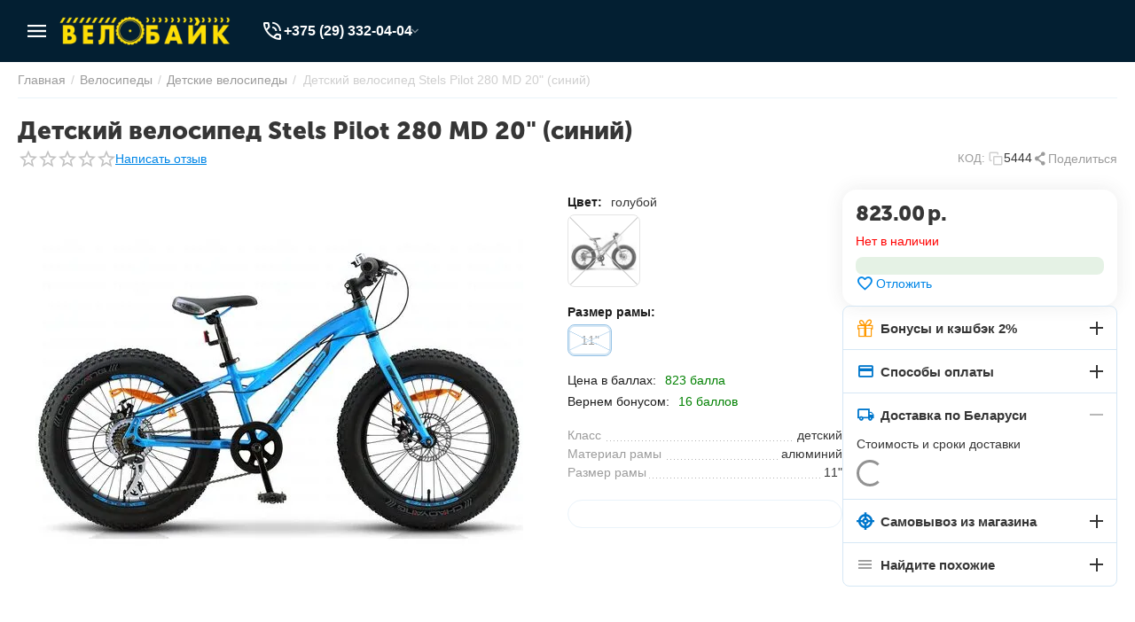

--- FILE ---
content_type: text/html; charset=utf-8
request_url: https://velobike.by/velosipedy/detskie/stels-pilot-270-md-20-zelenyy-clone/
body_size: 36691
content:
<!DOCTYPE html>
<html 
    lang="ru"
    dir="ltr"
    class="
 sticky-top-panel   "
>
<head>
<title>Детский велосипед Stels Pilot 280 MD 20&quot; (синий) купить в Минске, цена 823.00 р.</title>
<base href="https://velobike.by/" />
<meta http-equiv="Content-Type" content="text/html; charset=utf-8" data-ca-mode="ultimate" />
<meta name="viewport" content="width=device-width,initial-scale=1,maximum-scale=1,user-scalable=0,viewport-fit=cover" />
<meta name="description" content="▶ Купить детский велосипед Stels Pilot 280 MD 20&quot; (синий) в Минске. ✓ Профессиональная сборка и настройка велосипеда бесплатно. ★ 2 веломагазина и ПВЗ. ➤ Быстрая доставка по Минску и Беларуси. " />

    <!-- Keywords tag has been cut -->
<meta name="format-detection" content="telephone=no">

            <meta property="og:title" content="Главная :: Велосипеды :: Детские велосипеды :: Детский велосипед Stels Pilot 280 MD 20&quot; (синий)" />
            <meta property="og:url" content="https://velobike.by/velosipedy/detskie/stels-pilot-270-md-20-zelenyy-clone/" />
            <meta property="og:image" content="https://velobike.by/images/ab__webp/detailed/8/a62a8d71b28592954e76053e8b57b629_jpg.webp" />
            <meta property="og:image:width" content="1718" />
            <meta property="og:image:height" content="1056" />
            <meta property="og:site_name" content="velobike.by" />
            <meta property="og:type" content="product" />
    
                            <link rel="canonical" href="https://velobike.by/velosipedy/detskie/stels-pilot-270-md-20-zelenyy-clone/" />    
    

    <!-- Inline script moved to the bottom of the page -->
    <meta property="og:type" content="website" />
<meta property="og:locale" content="ru_RU" />
<meta property="og:title" content="Детский велосипед Stels Pilot 280 MD 20&quot; (синий) купить в Минске, цена 823.00 р." />
<meta property="og:description" content="▶ Купить детский велосипед Stels Pilot 280 MD 20&quot; (синий) в Минске. ✓ Профессиональная сборка и настройка велосипеда бесплатно. ★ 2 веломагазина и ПВЗ. ➤ Быстрая доставка по Минску и Беларуси. " />
<meta property="og:url" content="https://velobike.by/velosipedy/detskie/stels-pilot-270-md-20-zelenyy-clone/" />
    <meta property="og:image" content="https://velobike.by/images/ab__webp/detailed/8/a62a8d71b28592954e76053e8b57b629_jpg.webp" />

    <meta name="theme-color" content="#ffde03">
<link rel="apple-touch-icon" sizes="180x180" href="/apple-touch-icon.png">
<link rel="icon" type="image/svg+xml" href="/favicon.svg">
<link rel="icon" type="image/png" sizes="32x32" href="/favicon-32x32.png">
<link rel="icon" type="image/png" sizes="16x16" href="/favicon-16x16.png">
<link rel="mask-icon" href="/safari-pinned-tab.svg" color="#ffa600">
<link rel="dns-prefetch" href="//www.google-analytics.com/">
<link rel="dns-prefetch" href="//www.googletagmanager.com/">
<link rel="dns-prefetch" href="//www.google.com/">
<link rel="dns-prefetch" href="//mc.yandex.ru/">
<link rel="dns-prefetch" href="//mc.yandex.by/">
<link rel="dns-prefetch" href="//www.gstatic.com/">
<link rel="preconnect" href="//www.google-analytics.com">
<link rel="preconnect" href="//mc.yandex.ru">
<link rel="preconnect" href="//mc.yandex.by">
<link rel="preconnect" href="//googleads.g.doubleclick.net">
<link rel="preconnect" href="//www.googletagmanager.com">
<meta name="apple-mobile-web-app-title" content="ВелоБайк">
<meta name="application-name" content="ВелоБайк">
<meta name="msapplication-TileColor" content="#222222">
<script>
  (function(d) {
    var s = d.createElement('script');
    s.defer = true;
    s.src = 'https://multisearch.io/plugin/12146';
    if (d.head) d.head.appendChild(s);
  })(document);
</script>
    <link href="https://velobike.by/images/logos/23/favicon_mxmm-cm.ico" rel="shortcut icon" type="image/vnd.microsoft.icon" />

<link rel="preload" crossorigin="anonymous" as="font" href="https://velobike.by/design/themes/abt__unitheme2/media/custom_fonts/MuseoSansBlack.woff?1761823950" type="font/woff" />
<link type="text/css" rel="stylesheet" href="https://velobike.by/var/cache/misc/assets/design/themes/abt__unitheme2/css/standalone.1ea0da2ba9a4e918f52856705d3a413a1761823945.css?1761823945" /><!-- Google Tag Manager -->
<script data-no-defer>(function(w,d,s,l,i){w[l]=w[l]||[];w[l].push({'gtm.start':
new Date().getTime(),event:'gtm.js'});var f=d.getElementsByTagName(s)[0],
j=d.createElement(s),dl=l!='dataLayer'?'&l='+l:'';j.async=true;j.src=
'https://www.googletagmanager.com/gtm.js?id='+i+dl;f.parentNode.insertBefore(j,f);
})(window,document,'script','dataLayer','GTM-WC6DTLV');</script>
<!-- End Google Tag Manager -->    <script data-no-defer>
        
        window.WebSocket = new Proxy(window.WebSocket, {
            construct(target, args) {
                const ws = new target(...args);
                const wsEvents = ['close', 'error', 'message', 'open'];

                window._websockets = window._websockets || new Map();
                window._websockets.set(ws, {});

                const removeWs = (target) => {
                    window._websockets.remove(target);
                }

                ws.close = new Proxy(ws.close, {
                    apply(target, thisArg, args) {
                        if (args[0] !== 4444) removeWs(thisArg);
                        return target.apply(thisArg, args);
                    }
                });

                const addEventListenerProxy = new Proxy(ws.addEventListener, {
                    apply(target, thisArg, args) {
                        const [e, func] = args;
                        if (window._websockets.has(thisArg)) {
                            window._websockets.get(thisArg)[e]?.push(func) || (window._websockets.get(thisArg)[e] = [func]);
                        }

                        return target.apply(thisArg, args);
                    }
                });

                ws.addEventListener = addEventListenerProxy;

                wsEvents.forEach((e) => {
                    Object.defineProperty(ws, 'on' + e, {
                        set(func) {
                            const callback = function (event) {
                                func.call(this, event);
                            };
                            return addEventListenerProxy.apply(this, [
                                e,
                                callback,
                                false
                            ]);
                        }
                    });
                });

                return ws;
            }
        });
        
    </script>
<script data-no-defer>
    window.lazySizesConfig =  {
        loadMode: 2,
        hFac: 0.42857142857143,
        expand: 350,
        expFactor: 1,
        preloadAfterLoad: false
    };
    document.addEventListener('lazybeforeunveil', function(e){
        let element = e.target;
        var bg = element.getAttribute('data-background-url');
        if(bg){
            var bgImg = $(new Image());
            bgImg.attr('src', bg);
            bgImg.on('load', function () {
                $(element).css({
                    'background-image': "url('" + bg + "')"
                }).removeAttr('data-background-url')
            });
        }
    });
</script>
	

				
				
<!-- Inline script moved to the bottom of the page -->
<!-- Inline script moved to the bottom of the page -->

	
	
	
	
	
	


<!-- Inline script moved to the bottom of the page -->
<noscript>
    <img height="1" width="1" style="display:none"
         src="https://www.facebook.com/tr?id=112063999287992&ev=PageView&noscript=1";
    />
</noscript>
    <!-- Inline script moved to the bottom of the page -->

    
            <link rel="preload" href="/design/themes/abt__unitheme2/media/custom_fonts/MuseoSansBlack.woff?1761823961" as="font" type="font/woff" crossorigin="anonymous">
            <link rel="preload" href="/design/themes/abt__unitheme2/media/custom_fonts/uni2-icons.woff?1761823961" as="font" type="font/woff" crossorigin="anonymous">
            <link rel="preload" href="/design/themes/responsive/css/addons/ab__scroll_to_top/fonts/abscroll.woff?1761823961" as="font" type="font/woff" crossorigin="anonymous">
            <link rel="preload" href="/design/themes/responsive/media/fonts/glyphs.woff?1761823961" as="font" type="font/woff" crossorigin="anonymous">
    <link rel="preload" href="https://velobike.by/images/ab__webp/logos/23/velobike_logo_nobg_2liu-wv_png.webp" as="image" fetchpriority="high">
<link rel="preload" href="https://velobike.by/images/ab__webp/thumbnails/550/450/detailed/8/a62a8d71b28592954e76053e8b57b629_jpg.webp" as="image" fetchpriority="high">
</head>

<body class=" desktop-screen ">
        <!-- Facebook Pixel Code -->
    <script data-no-defer>
        
        !function(f,b,e,v,n,t,s){if(f.fbq)return;n=f.fbq=function(){n.callMethod?
                n.callMethod.apply(n,arguments):n.queue.push(arguments)};if(!f._fbq)f._fbq=n;
                n.push=n;n.loaded=!0;n.version='2.0';n.queue=[];t=b.createElement(e);t.async=!0;
                t.src=v;s=b.getElementsByTagName(e)[0];s.parentNode.insertBefore(t,s)}(window,
            document,'script','https://connect.facebook.net/en_US/fbevents.js');
        
        fbq('init', '112063999287992');
        fbq('track', 'PageView');

                    fbq('track', 'ViewContent', {"content_name":"\u0414\u0435\u0442\u0441\u043a\u0438\u0439 \u0432\u0435\u043b\u043e\u0441\u0438\u043f\u0435\u0434 Stels Pilot 280 MD 20\" (\u0441\u0438\u043d\u0438\u0439)","content_ids":[212],"content_type":"product","currency":"BYN","value":"823.00000000"});
                </script>
    <!-- End Facebook Pixel Code -->
    <noscript>
        <img height="1" width="1" style="display:none" src="https://www.facebook.com/tr?id=112063999287992&ev=PageView&noscript=1" />
    </noscript>
<!-- Google Code for Remarketing Tag --><script data-no-defer async src="https://www.googletagmanager.com/gtag/js?id=AW-11548477580"></script><script data-no-defer>window.dataLayer = window.dataLayer || [];function gtag() { dataLayer.push(arguments); }gtag('js', new Date());gtag('config', 'AW-11548477580');var event_name = '';var params = { };event_name = 'view_item';params = {ecomm_pagetype: 'product',ecomm_prodid: 212,ecomm_totalvalue: 823.00000000,ecomm_category: 'Детские велосипеды',};
gtag('event', event_name, params);</script><!-- Google Tag Manager (noscript) -->
<noscript><iframe src="https://www.googletagmanager.com/ns.html?id=GTM-WC6DTLV"
height="0" width="0" style="display:none;visibility:hidden"></iframe></noscript>
<!-- End Google Tag Manager (noscript) -->        
        <div class="ty-tygh  " data-ca-element="mainContainer" id="tygh_container">

        <div id="ajax_overlay" class="ty-ajax-overlay"></div>
<div id="ajax_loading_box" class="ty-ajax-loading-box"></div>
        <div class="cm-notification-container notification-container">
</div>
        <div class="ty-helper-container "
                    id="tygh_main_container">
                                             
<div class="tygh-top-panel clearfix">
                <div class="container-fluid  ">
                                                
    
        </div>
    

</div>

<div class="tygh-header clearfix">
                <div class="container-fluid  header-grid light-header v2">
                                                
                <div class="container-fluid-row">
<div class="row-fluid ">        <div class="span16 top-menu-grid " >
                    <div class="row-fluid ">        <div class="span4 top-logo " >
                    <div id="sw_dropdown_170" class="ut2-sp-n cm-combination cm-abt--ut2-toggle-scroll  cm-external-triggered"><i class="ut2-icon-outline-menu"></i></div><div id="dropdown_170" class="ut2-sw-b hidden cm-external-click" data-ca-external-click-id="sw_dropdown_170"></div><div class="ut2-sw-w" style="display: none;"><div class="ut2-scroll"><div class="ut2-sw"><div class="ut2-sp-f cm-combination cm-abt--ut2-toggle-scroll" id="off_dropdown_170" style="display:none;"><i class="ut2-icon-baseline-close"></i></div><div class="ut2-rb"><div class="ty-logo-container">
    
                        <a href="https://velobike.by/" title="Магазин велосипедов ВелоБайк">
                
    


    





        
                            
        
        <img class="ty-pict  ty-logo-container__image   cm-image" width="500" height="92" alt="Магазин велосипедов ВелоБайк" title="Магазин велосипедов ВелоБайк" src="https://velobike.by/images/ab__webp/logos/23/velobike_logo_nobg_2liu-wv_png.webp" />

    
            </a>
    </div></div><div class="ut2-rb account-info"><div class="ut2-account-info">
        
            <div class="ut2-account-info__avatar"><i class="ut2-icon-outline-account-circle"></i></div>
        <p><a href="https://velobike.by/login/?return_url=index.php%3Fdispatch%3Dproducts.view%26product_id%3D212" data-ca-target-id="login_block0" data-ca-dialog-title="Войти" class="underlined cm-dialog-opener cm-dialog-auto-size" rel="nofollow">Войти</a>&nbsp;&nbsp;|&nbsp;&nbsp;<a href="https://velobike.by/profiles-add/" class="underlined" rel="nofollow">Регистрация</a><br/><span>Авторизуйтесь для получения расширенных возможностей</span></p>
    <!--account_info_0--></div></div><nav class="ut2-fm "><div class="ut2-fmbtm hidden">Назад к главному</div><div class="ut2-fmw"><div class="ut2-lfl  ut2-lfl_inclusive">


    



                    
                    
                    
            

            
    
    <img class="ty-pict  ut2-lfl-icon lazyload   cm-image" alt="" title="" src="[data-uri]" width="64" height="64" data-src="https://velobike.by/images/ab__webp/abt__ut2/menu-with-icon/15/bike_s4ul-u3_png.webp" />

<p class="ut2-lfl__head"><a href="https://velobike.by/velosipedy/"><span class="ut2-lfl__head__t"><span class="ut2-lfl__head__name">Велосипеды</span><span class="m-label" style="color:#ffffff;background-color:#ff0000;border: 1px solid #ff0000;">В рассрочку до 8 мес.</span></span></a></p><i></i><div class="ut2-slw"><div class="ut2-lsl"><p><a href="https://velobike.by/velosipedy/gornye/"><span class="img">


    



                    
                    
                    
            

            
    
    <img class="ty-pict  ut2-lfl-icon lazyload   cm-image" alt="" title="" src="[data-uri]" width="300" height="225" data-src="https://velobike.by/images/ab__webp/abt__ut2/menu-with-icon/15/cat-mtb_jpg.webp" />

</span><span>Горные велосипеды</span></a></p></div><div class="ut2-lsl"><p><a href="https://velobike.by/velosipedy/zhenskie/"><span class="img">


    



                    
                    
                    
            

            
    
    <img class="ty-pict  ut2-lfl-icon lazyload   cm-image" alt="" title="" src="[data-uri]" width="300" height="225" data-src="https://velobike.by/images/ab__webp/abt__ut2/menu-with-icon/15/cat-jensk_jpg.webp" />

</span><span>Женские велосипеды</span></a></p></div><div class="ut2-lsl"><p><a href="https://velobike.by/velosipedy/detskie/"><span class="img">


    



                    
                    
                    
            

            
    
    <img class="ty-pict  ut2-lfl-icon lazyload   cm-image" alt="" title="" src="[data-uri]" width="300" height="225" data-src="https://velobike.by/images/ab__webp/abt__ut2/menu-with-icon/15/cat-detsk_jpg.webp" />

</span><span>Детские велосипеды</span></a></p></div><div class="ut2-lsl"><p><a href="https://velobike.by/velosipedy/podrostkovye/"><span class="img">


    



                    
                    
                    
            

            
    
    <img class="ty-pict  ut2-lfl-icon lazyload   cm-image" alt="" title="" src="[data-uri]" width="300" height="225" data-src="https://velobike.by/images/ab__webp/abt__ut2/menu-with-icon/15/cat-podr_jpg.webp" />

</span><span>Подростковые велосипеды</span></a></p></div><div class="ut2-lsl"><p><a href="https://velobike.by/velosipedy/gorodskie/"><span class="img">


    



                    
                    
                    
            

            
    
    <img class="ty-pict  ut2-lfl-icon lazyload   cm-image" alt="" title="" src="[data-uri]" width="300" height="225" data-src="https://velobike.by/images/ab__webp/abt__ut2/menu-with-icon/15/cat-gorod_jpg.webp" />

</span><span>Городские велосипеды</span></a></p></div><div class="ut2-lsl"><p><a href="https://velobike.by/velosipedy/komfortnye/"><span class="img">


    



                    
                    
                    
            

            
    
    <img class="ty-pict  ut2-lfl-icon lazyload   cm-image" alt="" title="" src="[data-uri]" width="300" height="225" data-src="https://velobike.by/images/ab__webp/abt__ut2/menu-with-icon/15/cat-comfort_jpg.webp" />

</span><span>Комфортные велосипеды</span></a></p></div><div class="ut2-lsl"><p><a href="https://velobike.by/velosipedy/dvuhpodvesnye/"><span class="img">


    



                    
                    
                    
            

            
    
    <img class="ty-pict  ut2-lfl-icon lazyload   cm-image" alt="" title="" src="[data-uri]" width="300" height="225" data-src="https://velobike.by/images/ab__webp/abt__ut2/menu-with-icon/15/cat-2podves_jpg.webp" />

</span><span>Двухподвесные велосипеды</span></a></p></div><div class="ut2-lsl"><p><a href="https://velobike.by/velosipedy/skladnye/"><span class="img">


    



                    
                    
                    
            

            
    
    <img class="ty-pict  ut2-lfl-icon lazyload   cm-image" alt="" title="" src="[data-uri]" width="300" height="225" data-src="https://velobike.by/images/ab__webp/abt__ut2/menu-with-icon/15/cat-sklad_jpg.webp" />

</span><span>Складные велосипеды</span></a></p></div><div class="ut2-lsl"><p><a href="https://velobike.by/velosipedy/shosseynye/"><span class="img">


    



                    
                    
                    
            

            
    
    <img class="ty-pict  ut2-lfl-icon lazyload   cm-image" alt="" title="" src="[data-uri]" width="300" height="225" data-src="https://velobike.by/images/ab__webp/abt__ut2/menu-with-icon/15/cat-shosse_jpg.webp" />

</span><span>Шоссейные велосипеды</span></a></p></div><div class="ut2-lsl"><p><a href="https://velobike.by/velosipedy/ekstremalnye/"><span class="img">


    



                    
                    
                    
            

            
    
    <img class="ty-pict  ut2-lfl-icon lazyload   cm-image" alt="" title="" src="[data-uri]" width="300" height="225" data-src="https://velobike.by/images/ab__webp/abt__ut2/menu-with-icon/15/cat-bmx_jpg.webp" />

</span><span>Экстремальные велосипеды</span></a></p></div><div class="ut2-lsl"><p><a href="https://velobike.by/velosipedy/elektrovelosipedy/"><span class="img">


    



                    
                    
                    
            

            
    
    <img class="ty-pict  ut2-lfl-icon lazyload   cm-image" alt="" title="" src="[data-uri]" width="300" height="225" data-src="https://velobike.by/images/ab__webp/abt__ut2/menu-with-icon/15/cat-ebike_jpg.webp" />

</span><span>Электровелосипеды</span></a></p></div></div></div><div class="ut2-lfl  ut2-lfl_inclusive">


    



                    
                    
                    
            

            
    
    <img class="ty-pict  ut2-lfl-icon lazyload   cm-image" alt="" title="" src="[data-uri]" width="64" height="64" data-src="https://velobike.by/images/ab__webp/abt__ut2/menu-with-icon/15/flyaga_png.webp" />

<p class="ut2-lfl__head"><a href="https://velobike.by/aksessuary/"><span class="ut2-lfl__head__t"><span class="ut2-lfl__head__name">Аксессуары</span></span></a></p><i></i><div class="ut2-slw"><div class="ut2-lsl"><p><a href="https://velobike.by/aksessuary/bagazhniki/"><span class="img">


    



                    
                    
                    
            

            
    
    <img class="ty-pict  ut2-lfl-icon lazyload   cm-image" alt="" title="" src="[data-uri]" width="300" height="225" data-src="https://velobike.by/images/ab__webp/abt__ut2/menu-with-icon/11/cat-bagazhniki_jpg.webp" />

</span><span>Багажники</span></a></p></div><div class="ut2-lsl"><p><a href="https://velobike.by/aksessuary/velozamki/"><span class="img">


    



                    
                    
                    
            

            
    
    <img class="ty-pict  ut2-lfl-icon lazyload   cm-image" alt="" title="" src="[data-uri]" width="300" height="225" data-src="https://velobike.by/images/ab__webp/abt__ut2/menu-with-icon/11/cat-zamki_jpg.webp" />

</span><span>Велозамки<span class="m-label" style="color:#ffffff;background-color:#4caf50;border: 1px solid #4caf50;">Хит</span></span></a></p></div><div class="ut2-lsl"><p><a href="https://velobike.by/aksessuary/velokompyutery/"><span class="img">


    



                    
                    
                    
            

            
    
    <img class="ty-pict  ut2-lfl-icon lazyload   cm-image" alt="" title="" src="[data-uri]" width="300" height="225" data-src="https://velobike.by/images/ab__webp/abt__ut2/menu-with-icon/11/cat-velocomp_jpg.webp" />

</span><span>Велокомпьютеры</span></a></p></div><div class="ut2-lsl"><p><a href="https://velobike.by/aksessuary/pulsometry/"><span class="img">


    



                    
                    
                    
            

            
    
    <img class="ty-pict  ut2-lfl-icon lazyload   cm-image" alt="" title="" src="[data-uri]" width="300" height="225" data-src="https://velobike.by/images/ab__webp/abt__ut2/menu-with-icon/11/cat-pulsometry_jpg.webp" />

</span><span>Пульсометры</span></a></p></div><div class="ut2-lsl"><p><a href="https://velobike.by/aksessuary/velosumki/"><span class="img">


    



                    
                    
                    
            

            
    
    <img class="ty-pict  ut2-lfl-icon lazyload   cm-image" alt="" title="" src="[data-uri]" width="300" height="225" data-src="https://velobike.by/images/ab__webp/abt__ut2/menu-with-icon/11/cat-velobags_jpg.webp" />

</span><span>Велосумки</span></a></p></div><div class="ut2-lsl"><p><a href="https://velobike.by/aksessuary/gripsy/"><span class="img">


    



                    
                    
                    
            

            
    
    <img class="ty-pict  ut2-lfl-icon lazyload   cm-image" alt="" title="" src="[data-uri]" width="300" height="225" data-src="https://velobike.by/images/ab__webp/abt__ut2/menu-with-icon/11/cat-gripsy_jpg.webp" />

</span><span>Грипсы, обмотка</span></a></p></div><div class="ut2-lsl"><p><a href="https://velobike.by/aksessuary/velokresla/"><span class="img">


    



                    
                    
                    
            

            
    
    <img class="ty-pict  ut2-lfl-icon lazyload   cm-image" alt="" title="" src="[data-uri]" width="300" height="225" data-src="https://velobike.by/images/ab__webp/abt__ut2/menu-with-icon/11/cat-detskkresla_jpg.webp" />

</span><span>Велокресла детские</span></a></p></div><div class="ut2-lsl"><p><a href="https://velobike.by/aksessuary/kronshteyny/"><span class="img">


    



                    
                    
                    
            

            
    
    <img class="ty-pict  ut2-lfl-icon lazyload   cm-image" alt="" title="" src="[data-uri]" width="300" height="225" data-src="https://velobike.by/images/ab__webp/abt__ut2/menu-with-icon/11/cat-kronshteiny_jpg.webp" />

</span><span>Кронштейны, держатели</span></a></p></div><div class="ut2-lsl"><p><a href="https://velobike.by/aksessuary/derzhateli-smartfona/"><span class="img">


    



                    
                    
                    
            

            
    
    <img class="ty-pict  ut2-lfl-icon lazyload   cm-image" alt="" title="" src="[data-uri]" width="300" height="225" data-src="https://velobike.by/images/ab__webp/abt__ut2/menu-with-icon/11/cat-derzjateli_jpg.webp" />

</span><span>Держатели для смартфона</span></a></p></div><div class="ut2-lsl"><p><a href="https://velobike.by/aksessuary/zvonki/"><span class="img">


    



                    
                    
                    
            

            
    
    <img class="ty-pict  ut2-lfl-icon lazyload   cm-image" alt="" title="" src="[data-uri]" width="300" height="225" data-src="https://velobike.by/images/ab__webp/abt__ut2/menu-with-icon/11/cat-zvonki_jpg.webp" />

</span><span>Звонки, сигналы</span></a></p></div><div class="ut2-lsl"><p><a href="https://velobike.by/aksessuary/zerkala/"><span class="img">


    



                    
                    
                    
            

            
    
    <img class="ty-pict  ut2-lfl-icon lazyload   cm-image" alt="" title="" src="[data-uri]" width="300" height="225" data-src="https://velobike.by/images/ab__webp/abt__ut2/menu-with-icon/11/cat-zerkala_jpg.webp" />

</span><span>Зеркала</span></a></p></div><div class="ut2-lsl"><p><a href="https://velobike.by/aksessuary/korziny/"><span class="img">


    



                    
                    
                    
            

            
    
    <img class="ty-pict  ut2-lfl-icon lazyload   cm-image" alt="" title="" src="[data-uri]" width="300" height="225" data-src="https://velobike.by/images/ab__webp/abt__ut2/menu-with-icon/11/cat-korziny_jpg.webp" />

</span><span>Корзины для велосипеда</span></a></p></div><div class="ut2-lsl"><p><a href="https://velobike.by/aksessuary/nasosy/"><span class="img">


    



                    
                    
                    
            

            
    
    <img class="ty-pict  ut2-lfl-icon lazyload   cm-image" alt="" title="" src="[data-uri]" width="300" height="225" data-src="https://velobike.by/images/ab__webp/abt__ut2/menu-with-icon/11/cat-nasosy_jpg.webp" />

</span><span>Насосы</span></a></p></div><div class="ut2-lsl"><p><a href="https://velobike.by/aksessuary/osveschenie/"><span class="img">


    



                    
                    
                    
            

            
    
    <img class="ty-pict  ut2-lfl-icon lazyload   cm-image" alt="" title="" src="[data-uri]" width="300" height="225" data-src="https://velobike.by/images/ab__webp/abt__ut2/menu-with-icon/11/cat-osveschenie_jpg.webp" />

</span><span>Освещение</span></a></p></div><div class="ut2-lsl"><p><a href="https://velobike.by/aksessuary/podnozhki/"><span class="img">


    



                    
                    
                    
            

            
    
    <img class="ty-pict  ut2-lfl-icon lazyload   cm-image" alt="" title="" src="[data-uri]" width="300" height="225" data-src="https://velobike.by/images/ab__webp/abt__ut2/menu-with-icon/11/cat-podnozhki_jpg.webp" />

</span><span>Подножки</span></a></p></div><div class="ut2-lsl"><p><a href="https://velobike.by/aksessuary/roga/"><span class="img">


    



                    
                    
                    
            

            
    
    <img class="ty-pict  ut2-lfl-icon lazyload   cm-image" alt="" title="" src="[data-uri]" width="300" height="225" data-src="https://velobike.by/images/ab__webp/abt__ut2/menu-with-icon/11/cat-roga_jpg.webp" />

</span><span>Рога на руль</span></a></p></div><div class="ut2-lsl"><p><a href="https://velobike.by/aksessuary/schitki/"><span class="img">


    



                    
                    
                    
            

            
    
    <img class="ty-pict  ut2-lfl-icon lazyload   cm-image" alt="" title="" src="[data-uri]" width="300" height="225" data-src="https://velobike.by/images/ab__webp/abt__ut2/menu-with-icon/11/cat-schitki_jpg.webp" />

</span><span>Щитки (крылья)</span></a></p></div><div class="ut2-lsl"><p><a href="https://velobike.by/aksessuary/flyagi/"><span class="img">


    



                    
                    
                    
            

            
    
    <img class="ty-pict  ut2-lfl-icon lazyload   cm-image" alt="" title="" src="[data-uri]" width="300" height="225" data-src="https://velobike.by/images/ab__webp/abt__ut2/menu-with-icon/11/cat-flyagi_jpg.webp" />

</span><span>Фляги для воды</span></a></p></div><div class="ut2-lsl"><p><a href="https://velobike.by/aksessuary/flyagoderdzhateli/"><span class="img">


    



                    
                    
                    
            

            
    
    <img class="ty-pict  ut2-lfl-icon lazyload   cm-image" alt="" title="" src="[data-uri]" width="300" height="225" data-src="https://velobike.by/images/ab__webp/abt__ut2/menu-with-icon/11/cat-flyagoderjateli_jpg.webp" />

</span><span>Флягодержатели</span></a></p></div><div class="ut2-lsl"><p><a href="https://velobike.by/aksessuary/kolesa-pristavnye/"><span class="img">


    



                    
                    
                    
            

            
    
    <img class="ty-pict  ut2-lfl-icon lazyload   cm-image" alt="" title="" src="[data-uri]" width="300" height="225" data-src="https://velobike.by/images/ab__webp/abt__ut2/menu-with-icon/16/cat-pr-kolesa_jpg.webp" />

</span><span>Колеса приставные</span></a></p></div><div class="ut2-lsl"><p><a href="https://velobike.by/aksessuary/chehly-dlya-velosipeda/"><span class="img">


    



                    
                    
                    
            

            
    
    <img class="ty-pict  ut2-lfl-icon lazyload   cm-image" alt="" title="" src="[data-uri]" width="300" height="225" data-src="https://velobike.by/images/ab__webp/abt__ut2/menu-with-icon/25/cat_chehly_jpg.webp" />

</span><span>Чехлы для велосипеда</span></a></p></div><div class="ut2-lsl"><p><a href="https://velobike.by/aksessuary/zaschita-pera/"><span class="img">


    



                    
                    
                    
            

            
    
    <img class="ty-pict  ut2-lfl-icon lazyload   cm-image" alt="" title="" src="[data-uri]" width="300" height="225" data-src="https://velobike.by/images/ab__webp/abt__ut2/menu-with-icon/16/cat_z_pera_jpg.webp" />

</span><span>Защита пера</span></a></p></div><div class="ut2-lsl"><p><a href="https://velobike.by/aksessuary/velostanki/"><span class="img">


    



                    
                    
                    
            

            
    
    <img class="ty-pict  ut2-lfl-icon lazyload   cm-image" alt="" title="" src="[data-uri]" width="300" height="225" data-src="https://velobike.by/images/ab__webp/abt__ut2/menu-with-icon/211/cat_velostanki_jpg.webp" />

</span><span>Велостанки</span></a></p></div><div class="ut2-lsl"><p><a href="https://velobike.by/aksessuary/prochee/"><span class="img">


    



                    
                    
                    
            

            
    
    <img class="ty-pict  ut2-lfl-icon lazyload   cm-image" alt="" title="" src="[data-uri]" width="300" height="225" data-src="https://velobike.by/images/ab__webp/abt__ut2/menu-with-icon/20/cat_other_jpg.webp" />

</span><span>Прочие аксессуары</span></a></p></div></div></div><div class="ut2-lfl  ut2-lfl_inclusive">


    



                    
                    
                    
            

            
    
    <img class="ty-pict  ut2-lfl-icon lazyload   cm-image" alt="" title="" src="[data-uri]" width="64" height="64" data-src="https://velobike.by/images/ab__webp/abt__ut2/menu-with-icon/15/v-brake_pl7j-4i_png.webp" />

<p class="ut2-lfl__head"><a href="https://velobike.by/zapchasti/"><span class="ut2-lfl__head__t"><span class="ut2-lfl__head__name">Запчасти</span></span></a></p><i></i><div class="ut2-slw"><div class="ut2-lsl"><p><a href="https://velobike.by/zapchasti/velopokryshki/"><span class="img">


    



                    
                    
                    
            

            
    
    <img class="ty-pict  ut2-lfl-icon lazyload   cm-image" alt="" title="" src="[data-uri]" width="300" height="225" data-src="https://velobike.by/images/ab__webp/abt__ut2/menu-with-icon/13/cat-shiny_jpg.webp" />

</span><span>Велопокрышки<span class="m-label" style="color:#ffffff;background-color:#ff0000;border: 1px solid #ff0000;">Популярно!</span></span></a></p></div><div class="ut2-lsl"><p><a href="https://velobike.by/zapchasti/kamery/"><span class="img">


    



                    
                    
                    
            

            
    
    <img class="ty-pict  ut2-lfl-icon lazyload   cm-image" alt="" title="" src="[data-uri]" width="300" height="225" data-src="https://velobike.by/images/ab__webp/abt__ut2/menu-with-icon/13/cat-tubes_jpg.webp" />

</span><span>Велосипедные камеры</span></a></p></div><div class="ut2-lsl"><p><a href="https://velobike.by/zapchasti/zad-perekl/"><span class="img">


    



                    
                    
                    
            

            
    
    <img class="ty-pict  ut2-lfl-icon lazyload   cm-image" alt="" title="" src="[data-uri]" width="300" height="225" data-src="https://velobike.by/images/ab__webp/abt__ut2/menu-with-icon/14/cat-rear-derailleur_2ev1-ll_jpg.webp" />

</span><span>Переключатели задние</span></a></p></div><div class="ut2-lsl"><p><a href="https://velobike.by/zapchasti/per-perekl/"><span class="img">


    



                    
                    
                    
            

            
    
    <img class="ty-pict  ut2-lfl-icon lazyload   cm-image" alt="" title="" src="[data-uri]" width="300" height="225" data-src="https://velobike.by/images/ab__webp/abt__ut2/menu-with-icon/14/cat-front-derailleur_jpg.webp" />

</span><span>Переключатели передние</span></a></p></div><div class="ut2-lsl"><p><a href="https://velobike.by/zapchasti/manetki/"><span class="img">


    



                    
                    
                    
            

            
    
    <img class="ty-pict  ut2-lfl-icon lazyload   cm-image" alt="" title="" src="[data-uri]" width="300" height="225" data-src="https://velobike.by/images/ab__webp/abt__ut2/menu-with-icon/15/cat-shift_464l-8t_jpg.webp" />

</span><span>Манетки переключения</span></a></p></div><div class="ut2-lsl"><p><a href="https://velobike.by/zapchasti/shatuny/"><span class="img">


    



                    
                    
                    
            

            
    
    <img class="ty-pict  ut2-lfl-icon lazyload   cm-image" alt="" title="" src="[data-uri]" width="300" height="225" data-src="https://velobike.by/images/ab__webp/abt__ut2/menu-with-icon/15/cat-shatuny_jpg.webp" />

</span><span>Системы передние (шатуны)</span></a></p></div><div class="ut2-lsl"><p><a href="https://velobike.by/zapchasti/zvezdy/"><span class="img">


    



                    
                    
                    
            

            
    
    <img class="ty-pict  ut2-lfl-icon lazyload   cm-image" alt="" title="" src="[data-uri]" width="300" height="225" data-src="https://velobike.by/images/ab__webp/abt__ut2/menu-with-icon/15/cat-casset_jpg.webp" />

</span><span>Задние звёзды</span></a></p></div><div class="ut2-lsl"><p><a href="https://velobike.by/zapchasti/cepi/"><span class="img">


    



                    
                    
                    
            

            
    
    <img class="ty-pict  ut2-lfl-icon lazyload   cm-image" alt="" title="" src="[data-uri]" width="300" height="225" data-src="https://velobike.by/images/ab__webp/abt__ut2/menu-with-icon/15/cat-tsepi_e2ya-lb_jpg.webp" />

</span><span>Цепи</span></a></p></div><div class="ut2-lsl"><p><a href="https://velobike.by/zapchasti/ts/"><span class="img">


    



                    
                    
                    
            

            
    
    <img class="ty-pict  ut2-lfl-icon lazyload   cm-image" alt="" title="" src="[data-uri]" width="300" height="225" data-src="https://velobike.by/images/ab__webp/abt__ut2/menu-with-icon/15/cat-brake_jpg.webp" />

</span><span>Тормозная система</span></a></p></div><div class="ut2-lsl"><p><a href="https://velobike.by/zapchasti/pedali/"><span class="img">


    



                    
                    
                    
            

            
    
    <img class="ty-pict  ut2-lfl-icon lazyload   cm-image" alt="" title="" src="[data-uri]" width="300" height="225" data-src="https://velobike.by/images/ab__webp/abt__ut2/menu-with-icon/16/cat-pedali_jpg.webp" />

</span><span>Педали</span></a></p></div><div class="ut2-lsl"><p><a href="https://velobike.by/zapchasti/karetki/"><span class="img">


    



                    
                    
                    
            

            
    
    <img class="ty-pict  ut2-lfl-icon lazyload   cm-image" alt="" title="" src="[data-uri]" width="300" height="225" data-src="https://velobike.by/images/ab__webp/abt__ut2/menu-with-icon/16/cat-karetki_mfwk-0u_jpg.webp" />

</span><span>Каретки и их части</span></a></p></div><div class="ut2-lsl"><p><a href="https://velobike.by/zapchasti/vilki/"><span class="img">


    



                    
                    
                    
            

            
    
    <img class="ty-pict  ut2-lfl-icon lazyload   cm-image" alt="" title="" src="[data-uri]" width="300" height="225" data-src="https://velobike.by/images/ab__webp/abt__ut2/menu-with-icon/16/cat-fork_jpg.webp" />

</span><span>Вилки велосипедные</span></a></p></div><div class="ut2-lsl"><p><a href="https://velobike.by/zapchasti/vynosy/"><span class="img">


    



                    
                    
                    
            

            
    
    <img class="ty-pict  ut2-lfl-icon lazyload   cm-image" alt="" title="" src="[data-uri]" width="300" height="225" data-src="https://velobike.by/images/ab__webp/abt__ut2/menu-with-icon/16/cat-vynosy_jpg.webp" />

</span><span>Выносы руля</span></a></p></div><div class="ut2-lsl"><p><a href="https://velobike.by/zapchasti/rulevye-kolonki/"><span class="img">


    



                    
                    
                    
            

            
    
    <img class="ty-pict  ut2-lfl-icon lazyload   cm-image" alt="" title="" src="[data-uri]" width="300" height="225" data-src="https://velobike.by/images/ab__webp/abt__ut2/menu-with-icon/16/cat-kolonki_jpg.webp" />

</span><span>Рулевые колонки</span></a></p></div><div class="ut2-lsl"><p><a href="https://velobike.by/zapchasti/zadnie-amortizatory/"><span class="img">


    



                    
                    
                    
            

            
    
    <img class="ty-pict  ut2-lfl-icon lazyload   cm-image" alt="" title="" src="[data-uri]" width="300" height="225" data-src="https://velobike.by/images/ab__webp/abt__ut2/menu-with-icon/16/cat-zad_amortt_jpg.webp" />

</span><span>Задние амортизаторы</span></a></p></div><div class="ut2-lsl"><p><a href="https://velobike.by/zapchasti/vok/"><span class="img">


    



                    
                    
                    
            

            
    
    <img class="ty-pict  ut2-lfl-icon lazyload   cm-image" alt="" title="" src="[data-uri]" width="300" height="225" data-src="https://velobike.by/images/ab__webp/abt__ut2/menu-with-icon/16/cat-vtulki_jpg.webp" />

</span><span>Втулки, оси, конуса</span></a></p></div><div class="ut2-lsl"><p><a href="https://velobike.by/zapchasti/petuhi/"><span class="img">


    



                    
                    
                    
            

            
    
    <img class="ty-pict  ut2-lfl-icon lazyload   cm-image" alt="" title="" src="[data-uri]" width="300" height="225" data-src="https://velobike.by/images/ab__webp/abt__ut2/menu-with-icon/16/cat-petuhi_z9mr-ol_jpg.webp" />

</span><span>Держатели переключателя (петухи)</span></a></p></div><div class="ut2-lsl"><p><a href="https://velobike.by/zapchasti/sic/"><span class="img">


    



                    
                    
                    
            

            
    
    <img class="ty-pict  ut2-lfl-icon lazyload   cm-image" alt="" title="" src="[data-uri]" width="300" height="225" data-src="https://velobike.by/images/ab__webp/abt__ut2/menu-with-icon/16/cat_seat-ps_jpg.webp" />

</span><span>Сёдла и их части</span></a></p></div><div class="ut2-lsl"><p><a href="https://velobike.by/zapchasti/ruli/"><span class="img">


    



                    
                    
                    
            

            
    
    <img class="ty-pict  ut2-lfl-icon lazyload   cm-image" alt="" title="" src="[data-uri]" width="300" height="225" data-src="https://velobike.by/images/ab__webp/abt__ut2/menu-with-icon/16/cat-ruli_jpg.webp" />

</span><span>Рули</span></a></p></div><div class="ut2-lsl"><p><a href="https://velobike.by/zapchasti/podshipniki/"><span class="img">


    



                    
                    
                    
            

            
    
    <img class="ty-pict  ut2-lfl-icon lazyload   cm-image" alt="" title="" src="[data-uri]" width="300" height="225" data-src="https://velobike.by/images/ab__webp/abt__ut2/menu-with-icon/16/cat_podshipnik_jpg.webp" />

</span><span>Подшипники</span></a></p></div><div class="ut2-lsl"><p><a href="https://velobike.by/zapchasti/kos/"><span class="img">


    



                    
                    
                    
            

            
    
    <img class="ty-pict  ut2-lfl-icon lazyload   cm-image" alt="" title="" src="[data-uri]" width="300" height="225" data-src="https://velobike.by/images/ab__webp/abt__ut2/menu-with-icon/16/cat_kolesa_i_chasti_jpg.webp" />

</span><span>Колёса, ободья, спицы</span></a></p></div><div class="ut2-lsl"><p><a href="https://velobike.by/zapchasti/ton/"><span class="img">


    



                    
                    
                    
            

            
    
    <img class="ty-pict  ut2-lfl-icon lazyload   cm-image" alt="" title="" src="[data-uri]" width="300" height="225" data-src="https://velobike.by/images/ab__webp/abt__ut2/menu-with-icon/16/cat_rtn_jpg.webp" />

</span><span>Тросы, оплётки, наконечники</span></a></p></div><div class="ut2-lsl"><p><a href="https://velobike.by/zapchasti/prochee/"><span class="img">


    



                    
                    
                    
            

            
    
    <img class="ty-pict  ut2-lfl-icon lazyload   cm-image" alt="" title="" src="[data-uri]" width="300" height="225" data-src="https://velobike.by/images/ab__webp/abt__ut2/menu-with-icon/20/cat_other_ref1-m7_jpg.webp" />

</span><span>Прочие запчасти</span></a></p></div></div></div><div class="ut2-lfl  ut2-lfl_inclusive">


    



                    
                    
                    
            

            
    
    <img class="ty-pict  ut2-lfl-icon lazyload   cm-image" alt="" title="" src="[data-uri]" width="64" height="64" data-src="https://velobike.by/images/ab__webp/abt__ut2/menu-with-icon/15/ekip_png.webp" />

<p class="ut2-lfl__head"><a href="https://velobike.by/ekipirovka/"><span class="ut2-lfl__head__t"><span class="ut2-lfl__head__name">Экипировка</span></span></a></p><i></i><div class="ut2-slw"><div class="ut2-lsl"><p><a href="https://velobike.by/ekipirovka/perchatki/"><span class="img">


    



                    
                    
                    
            

            
    
    <img class="ty-pict  ut2-lfl-icon lazyload   cm-image" alt="" title="" src="[data-uri]" width="300" height="225" data-src="https://velobike.by/images/ab__webp/abt__ut2/menu-with-icon/15/cat-perchatki_jpg.webp" />

</span><span>Велоперчатки</span></a></p></div><div class="ut2-lsl"><p><a href="https://velobike.by/ekipirovka/ochki/"><span class="img">


    



                    
                    
                    
            

            
    
    <img class="ty-pict  ut2-lfl-icon lazyload   cm-image" alt="" title="" src="[data-uri]" width="300" height="225" data-src="https://velobike.by/images/ab__webp/abt__ut2/menu-with-icon/15/cat-ochki_jpg.webp" />

</span><span>Солнцезащитные очки</span></a></p></div><div class="ut2-lsl"><p><a href="https://velobike.by/ekipirovka/shlemy/"><span class="img">


    



                    
                    
                    
            

            
    
    <img class="ty-pict  ut2-lfl-icon lazyload   cm-image" alt="" title="" src="[data-uri]" width="300" height="225" data-src="https://velobike.by/images/ab__webp/abt__ut2/menu-with-icon/15/cat-shlemy_jpg.webp" />

</span><span>Шлемы</span></a></p></div></div></div><div class="ut2-lfl  ut2-lfl_inclusive">


    



                    
                    
                    
            

            
    
    <img class="ty-pict  ut2-lfl-icon lazyload   cm-image" alt="" title="" src="[data-uri]" width="64" height="64" data-src="https://velobike.by/images/ab__webp/abt__ut2/menu-with-icon/15/kluchi_png.webp" />

<p class="ut2-lfl__head"><a href="https://velobike.by/obsluzhivanie/"><span class="ut2-lfl__head__t"><span class="ut2-lfl__head__name">Обслуживание</span></span></a></p><i></i><div class="ut2-slw"><div class="ut2-lsl"><p><a href="https://velobike.by/obsluzhivanie/i/"><span class="img">


    



                    
                    
                    
            

            
    
    <img class="ty-pict  ut2-lfl-icon lazyload   cm-image" alt="" title="" src="[data-uri]" width="300" height="225" data-src="https://velobike.by/images/ab__webp/abt__ut2/menu-with-icon/17/cat_instrument_jpg.webp" />

</span><span>Инструмент</span></a></p></div><div class="ut2-lsl"><p><a href="https://velobike.by/obsluzhivanie/remkomplekty/"><span class="img">


    



                    
                    
                    
            

            
    
    <img class="ty-pict  ut2-lfl-icon lazyload   cm-image" alt="" title="" src="[data-uri]" width="300" height="225" data-src="https://velobike.by/images/ab__webp/abt__ut2/menu-with-icon/17/cat_remkomplect_jpg.webp" />

</span><span>Ремкомплекты</span></a></p></div><div class="ut2-lsl"><p><a href="https://velobike.by/obsluzhivanie/so/"><span class="img">


    



                    
                    
                    
            

            
    
    <img class="ty-pict  ut2-lfl-icon lazyload   cm-image" alt="" title="" src="[data-uri]" width="300" height="225" data-src="https://velobike.by/images/ab__webp/abt__ut2/menu-with-icon/17/cat_smazki_ochistitely_jpg.webp" />

</span><span>Смазки/очистители</span></a></p></div><div class="ut2-lsl"><p><a href="https://velobike.by/obsluzhivanie/stoyki/"><span class="img">


    



                    
                    
                    
            

            
    
    <img class="ty-pict  ut2-lfl-icon lazyload   cm-image" alt="" title="" src="[data-uri]" width="300" height="225" data-src="https://velobike.by/images/ab__webp/abt__ut2/menu-with-icon/18/cat_r_stoyki_jpg.webp" />

</span><span>Ремонтные стойки</span></a></p></div><div class="ut2-lsl"><p><a href="https://velobike.by/obsluzhivanie/vse-dlya-beskamerki/"><span class="img">


    



                    
                    
                    
            

            
    
    <img class="ty-pict  ut2-lfl-icon lazyload   cm-image" alt="" title="" src="[data-uri]" width="300" height="225" data-src="https://velobike.by/images/ab__webp/abt__ut2/menu-with-icon/20/cat_beskamerka_jpg.webp" />

</span><span>Всё для бескамерки</span></a></p></div></div></div><div class="ut2-lfl  ut2-lfl_inclusive">


    



                    
                    
                    
            

            
    
    <img class="ty-pict  ut2-lfl-icon lazyload   cm-image" alt="" title="" src="[data-uri]" width="64" height="64" data-src="https://velobike.by/images/ab__webp/abt__ut2/menu-with-icon/15/samokat_3p73-8y_png.webp" />

<p class="ut2-lfl__head"><a href="https://velobike.by/samokaty/"><span class="ut2-lfl__head__t"><span class="ut2-lfl__head__name">Самокаты</span></span></a></p><i></i><div class="ut2-slw"><div class="ut2-lsl"><p><a href="https://velobike.by/samokaty/vzroslye/"><span class="img">


    



                    
                    
                    
            

            
    
    <img class="ty-pict  ut2-lfl-icon lazyload   cm-image" alt="" title="" src="[data-uri]" width="300" height="225" data-src="https://velobike.by/images/ab__webp/abt__ut2/menu-with-icon/17/cat_sam_vzrosly_jpg.webp" />

</span><span>Взрослые/подростковые</span></a></p></div><div class="ut2-lsl"><p><a href="https://velobike.by/samokaty/tryukovye/"><span class="img">


    



                    
                    
                    
            

            
    
    <img class="ty-pict  ut2-lfl-icon lazyload   cm-image" alt="" title="" src="[data-uri]" width="300" height="225" data-src="https://velobike.by/images/ab__webp/abt__ut2/menu-with-icon/17/cat_sam_trukovye_jpg.webp" />

</span><span>Трюковые</span></a></p></div><div class="ut2-lsl"><p><a href="https://velobike.by/samokaty/detskie/"><span class="img">


    



                    
                    
                    
            

            
    
    <img class="ty-pict  ut2-lfl-icon lazyload   cm-image" alt="" title="" src="[data-uri]" width="300" height="225" data-src="https://velobike.by/images/ab__webp/abt__ut2/menu-with-icon/17/cat_sam_child_jpg.webp" />

</span><span>Детские</span></a></p></div><div class="ut2-lsl"><p><a href="https://velobike.by/samokaty/elektro/"><span class="img">


    



                    
                    
                    
            

            
    
    <img class="ty-pict  ut2-lfl-icon lazyload   cm-image" alt="" title="" src="[data-uri]" width="300" height="225" data-src="https://velobike.by/images/ab__webp/abt__ut2/menu-with-icon/17/cat_elektrosamokaty_jpg.webp" />

</span><span>Электросамокаты</span></a></p></div><div class="ut2-lsl"><p><a href="https://velobike.by/samokaty/zapchasti/"><span class="img">


    



                    
                    
                    
            

            
    
    <img class="ty-pict  ut2-lfl-icon lazyload   cm-image" alt="" title="" src="[data-uri]" width="300" height="225" data-src="https://velobike.by/images/ab__webp/abt__ut2/menu-with-icon/17/cat_sam_zapchasti_jpg.webp" />

</span><span>Запчасти для самокатов</span></a></p></div></div></div><div class="ut2-lfl  ">


    



                    
                    
                    
            

            
    
    <img class="ty-pict  ut2-lfl-icon lazyload   cm-image" alt="" title="" src="[data-uri]" width="64" height="64" data-src="https://velobike.by/images/ab__webp/abt__ut2/menu-with-icon/18/brilliant_hfmm-e1_png.webp" />

<p class="ut2-lfl__head"><a href="/brands/"><span class="ut2-lfl__head__t"><span class="ut2-lfl__head__name">Бренды</span><span class="m-label" style="color:#999999;background-color:#ffffff;border: 1px solid #999999">Все бренды</span></span></a></p></div><div class="ut2-lfl  ">


    



                    
                    
                    
            

            
    
    <img class="ty-pict  ut2-lfl-icon lazyload   cm-image" alt="" title="" src="[data-uri]" width="64" height="64" data-src="https://velobike.by/images/ab__webp/abt__ut2/menu-with-icon/18/service_o8pc-gl_png.webp" />

<p class="ut2-lfl__head"><a href="/velomasterskaya/"><span class="ut2-lfl__head__t"><span class="ut2-lfl__head__name">Веломастерская</span><span class="m-label" style="color:#ffffff;background-color:#4caf50;border: 1px solid #4caf50;">Ремонт и ТО велосипедов</span></span></a></p></div><div class="ut2-lfl  ">


    



                    
                    
                    
            

            
    
    <img class="ty-pict  ut2-lfl-icon lazyload   cm-image" alt="" title="" src="[data-uri]" width="64" height="64" data-src="https://velobike.by/images/ab__webp/abt__ut2/menu-with-icon/18/metka_png.webp" />

<p class="ut2-lfl__head"><a href="/kontakty/"><span class="ut2-lfl__head__t"><span class="ut2-lfl__head__name">Контакты</span></span></a></p></div></div></nav><div class="ut2-fm-delimiter"></div><nav class="ut2-fm "><div class="ut2-fmbtm hidden">Назад к главному</div><div class="ut2-fmw"><div class="ut2-mt active">Доставка и оплата <i></i></div><div class="ut2-lfl  "><p class="ut2-lfl__head"><a href="/oplata/"><span class="ut2-lfl__head__t"><span class="ut2-lfl__head__name">Оплата</span></span></a></p></div><div class="ut2-lfl ty-quick-menu__delivery "><p class="ut2-lfl__head"><a href="/dostavka/"><span class="ut2-lfl__head__t"><span class="ut2-lfl__head__name">Доставка</span></span></a></p></div><div class="ut2-lfl  "><p class="ut2-lfl__head"><a href="https://velobike.by/punkty-vydachi/"><span class="ut2-lfl__head__t"><span class="ut2-lfl__head__name">Пункты выдачи (ПВЗ)</span></span></a></p></div><div class="ut2-lfl  "><p class="ut2-lfl__head"><a href="/oplata-chastyami/"><span class="ut2-lfl__head__t"><span class="ut2-lfl__head__name">Рассрочка</span></span></a></p></div><div class="ut2-lfl  "><p class="ut2-lfl__head"><a href="https://velobike.by/loyalty/"><span class="ut2-lfl__head__t"><span class="ut2-lfl__head__name">Бонусные баллы (Кешбэк)</span></span></a></p></div></div></nav><div class="ut2-fm-delimiter"></div><nav class="ut2-fm "><div class="ut2-fmbtm hidden">Назад к главному</div><div class="ut2-fmw toggle-it"><div class="ut2-mt">Покупателям <i></i></div><div class="ut2-lfl  "><p class="ut2-lfl__head"><a href="https://velobike.by/promotions/"><span class="ut2-lfl__head__t"><span class="ut2-lfl__head__name">Акции</span></span></a></p></div><div class="ut2-lfl  "><p class="ut2-lfl__head"><a href="/otzyvy/"><span class="ut2-lfl__head__t"><span class="ut2-lfl__head__name">Отзывы</span></span></a></p></div><div class="ut2-lfl  "><p class="ut2-lfl__head"><a href="/podarochnye-sertifikaty/"><span class="ut2-lfl__head__t"><span class="ut2-lfl__head__name">Подарочные сертификаты</span></span></a></p></div><div class="ut2-lfl  "><p class="ut2-lfl__head"><a href="/garantiya/"><span class="ut2-lfl__head__t"><span class="ut2-lfl__head__name">Гарантия</span></span></a></p></div><div class="ut2-lfl  "><p class="ut2-lfl__head"><a href="/vozvrat/"><span class="ut2-lfl__head__t"><span class="ut2-lfl__head__name">Возврат</span></span></a></p></div><div class="ut2-lfl  "><p class="ut2-lfl__head"><a href="/velosipedy-optom/"><span class="ut2-lfl__head__t"><span class="ut2-lfl__head__name">Оптовым покупателям</span></span></a></p></div><div class="ut2-lfl  "><p class="ut2-lfl__head"><a href="/b2b-platforma/"><span class="ut2-lfl__head__t"><span class="ut2-lfl__head__name">B2B-платформа</span></span></a></p></div><div class="ut2-lfl  "><p class="ut2-lfl__head"><a href="/blog/"><span class="ut2-lfl__head__t"><span class="ut2-lfl__head__name">Новости, статьи, обзоры</span></span></a></p></div></div></nav><div class="ut2-fm-delimiter"></div><div class="ut2-rb"></div><div class="ut2-rb"></div><div class="ut2-fm-delimiter"></div><div class="ut2-rb fill--gray"></div><div class="ut2-rb fill--gray hidden-desktop"><div class="ty-wysiwyg-content"  data-ca-live-editor-object-id="212" data-ca-live-editor-object-type="products"><ul>
    <li>Адреса магазинов в Минске:</li>
    <li> <span class="pulse red"></span> Игуменский тракт, 26</li>
    <li> <a href="tel:+375293320404">+375 (29) 332-04-04</a></li>
    <li> <a href="tel:+375333320404">+375 (33) 332-04-04</a></li>
    <li> <span class="pulse red"></span> улица Алибегова, 28</li>
    <li> <a href="tel:+375296709509">+375 (29) 6-709-509</a></li>
    <li> <a href="tel:+375336709509">+375 (33) 6-709-509</a></li>
    <li><a class="ty-exception__links-a greeny" href="mailto:info@velobike.by">info@velobike.by</a></li>
    <li><a href="https://velobike.by/kontakty/" class="ty-exception__links-a">Посмотреть на карте</a></li>
</ul></div></div></div></div></div><div class="top-logo ">
                <div class="ty-logo-container">
    
                        <a href="https://velobike.by/" title="Магазин велосипедов ВелоБайк">
                
    


    





        
                            
        
        <img class="ty-pict  ty-logo-container__image   cm-image" width="500" height="92" alt="Магазин велосипедов ВелоБайк" title="Магазин велосипедов ВелоБайк" src="https://velobike.by/images/ab__webp/logos/23/velobike_logo_nobg_2liu-wv_png.webp" />

    
            </a>
    </div>
                    </div>
            </div>

                                        
            
        <div class="span12 top-search " >
                    <div class="ut2-pn ">
    <div class="ut2-pn__wrap ut2-pn__row cm-combination " id="sw_dropdown_1584">
        <div class="ut2-pn__icon">&nbsp;</div>
        <div class="ut2-pn__title">
            <a href="javascript:void(0);"><bdo dir="ltr">+375 (29) 332-04-04</bdo></a>
        </div>
        <div class="ut2-pn__expand_icon"><i class="ut2-icon-outline-expand_more"></i></div>
    </div>
    <div class="ut2-pn__contacts">
        <div id="dropdown_1584" class="cm-popup-box ut2-pn__items-full ty-dropdown-box__content hidden" style="display:none;">
            <a href="javascript:void(0);" data-ca-external-click-id="sw_dropdown_1584" rel="nofollow" class="cm-external-click ut2-btn-close hidden"><i class="ut2-icon-baseline-close"></i></a>
            <div class="ut2-pn__items">
                                                                                <p>
                                                                                                                <a href="tel:+375 (29) 332-04-04"><bdo dir="ltr">+375 (29) 332-04-04</bdo></a>
                                                                                                                <a href="tel:+375 (29) 6-709-509"><bdo dir="ltr">+375 (29) 6-709-509</bdo></a>
                                                                                                                                                                                                                                    
                        </p>
                                    

                <hr>

                                    <!-- Edit Social links -->
                    <div class="ut2-social-links">
                        <a target="_blank" href="viber://pa?chatURI=velobikeby" rel="nofollow"><i class="ut2-icon-viber" title="Viber"></i></a><a target="_blank" href="https://t.me/veloby_bot" rel="nofollow"><i class="ut2-icon-telegram" title="Telegram"></i></a><a target="_blank" href="https://wa.me/375293320404" rel="nofollow"><i class="ut2-icon-whatsapp" title="WhatsApp"></i></a><a target="_blank" href="https://crm.bitrix24.by/online/velobike" rel="nofollow"><i class="ut2-icon-outline-support" title="Онлайн чат"></i></a> <a target="_blank" href="mailto:info@velobike.by"><i class="ut2-icon-mailru" title="Email"></i></a>
                    </div>
                
                                    <p>
                        <small>E-mail</small>
                        <a href="mailto:info@velobike.by" style="font-weight:normal;font-size: inherit;">info@velobike.by</a>
                    </p>
                                                    <p>
                        <small>Время работы</small>
                        <span>пн-сб: с 10⁰⁰ до 20⁰⁰, вс: с 10⁰⁰ до 18⁰⁰</span>
                    </p>
                                                    <p>
                        <small>Адрес</small>
                        <span>Беларусь, г. Минск:
➊ ➜ Игуменский тракт, 26   
➋ ➜ улица Алибегова, 28</span>
                    </p>
                
            </div>
        </div>
            </div>
</div>
            </div>
</div>
            </div>
</div>
    </div>                                        
    
        </div>
    

</div>

    <div class="tygh-content clearfix">
                    <div class="container-fluid  content-grid">
                                                
                <div class="container-fluid-row">
<div class="row-fluid ">        <div class="span16 main-content-grid ut2-bottom" >
                    <div class=" cm-warehouse-block-depends-by-location ">
                

<div id="product_detail_page">



<!-- Inline script moved to the bottom of the page -->


        
            
                



    <div class="ut2-pb ty-product-block ty-product-detail ut2-three-columns --single" style="--pd-image-gallery-width: 550;--pd-image-gallery-height: 450">

        <div class="ut2-breadcrumbs__wrapper">
                            <div id="breadcrumbs_176">

                    <div class="ty-breadcrumbs clearfix">
            <a href="https://velobike.by/" class="ty-breadcrumbs__a"><bdi>Главная</bdi></a><span class="ty-breadcrumbs__slash">/</span><a href="https://velobike.by/velosipedy/" class="ty-breadcrumbs__a"><bdi>Велосипеды</bdi></a><span class="ty-breadcrumbs__slash">/</span><a href="https://velobike.by/velosipedy/detskie/" class="ty-breadcrumbs__a"><bdi>Детские велосипеды</bdi></a><span class="ty-breadcrumbs__slash">/</span><span class="ty-breadcrumbs__current"><bdi>Детский велосипед Stels Pilot 280 MD 20" (синий)</bdi></span>        </div>

                <!-- Inline script moved to the bottom of the page -->
            <!--breadcrumbs_176--></div>            
        </div>

                                                        
    
    







































    



                                <form action="https://velobike.by/" method="post" name="product_form_212" enctype="multipart/form-data" class="cm-disable-empty-files  cm-ajax cm-ajax-full-render cm-ajax-status-middle ">
<input type="hidden" name="result_ids" value="cart_status*,wish_list*,checkout*,account_info*,abt__ut2_wishlist_count" />
<input type="hidden" name="redirect_url" value="index.php?dispatch=products.view&amp;product_id=212" />
<input type="hidden" name="product_data[212][product_id]" value="212" />


                                                                                
                <div class="ut2-pb__title ut2-pb__title-wrap">
                                            <h1 ><bdi>Детский велосипед Stels Pilot 280 MD 20" (синий)</bdi></h1>
                    
                    <div class="ut2-pb__top-ss">
                        <div class="ut2-pb__rating">                        <div class="ty-product-review-product-rating-overview-short">
                <div class="ty-product-review-reviews-stars ty-product-review-reviews-stars--large" data-ca-product-review-reviews-stars-full="0"></div>
            
                <section class="ty-product-review-product-rating-overview-short" id="product_review_product_rating_overview_short_212">

    
    
        
    


    
 
    <a href="https://velobike.by/index.php?dispatch=product_reviews.get_new_post_form&amp;product_id=212&amp;post_redirect_url=index.php%3Fdispatch%3Dproducts.view%26product_id%3D212"  class="ty-btn cm-dialog-opener cm-dialog-auto-size cm-dialog-destroy-on-close ty-product-review-write-product-review-button ty-btn__text "  rel="nofollow" data-ca-target-id="new_post_dialog_212" title="Написать отзыв"><bdi>Написать отзыв</bdi></a>

<!--product_review_product_rating_overview_short_212--></section>
            </div>
            
</div>

                                                    <div class="ut2-pb__sku">
                                                                                    <div class="ty-control-group ty-sku-item cm-hidden-wrapper" id="sku_update_212">
            <input type="hidden" name="appearance[show_sku]" value="1" />
                            <label class="ty-control-group__label" id="sku_212">КОД:</label>
                        <div class="ty-control-group__item cm-reload-212 ut2_copy" title="Скопировать" id="product_code_212">
                <i class="ut2-icon-copy"></i>
                <div class="ut2--sku-text">5444</div>
                <!--product_code_212-->
            </div>
        </div>
        
    
                            </div>
                        
                        
<div class="ut2-pb__share">
    <a href="javascript:void(0)" rel="nofollow" role="button" id="sw_dropdown_sb" class="ut2-share-buttons-link cm-combination label"><i class="ut2-icon-share"></i>
        <span>Поделиться</span>
    </a>
    <span id="dropdown_sb" class="cm-popup-box ty-dropdown-box__content caret hidden cm-smart-position-h">
                                    <div class="ya-share2" data-curtain data-services="viber,telegram,whatsapp,vkontakte,odnoklassniki,twitter"></div>
<div hidden data-ca-social-buttons="yandex" data-ca-social-buttons-src="//yastatic.net/share2/share.js"></div>
<!-- Inline script moved to the bottom of the page -->

                        </span>
</div>
                    </div>
                </div>

                <div class="ut2-pb__wrapper clearfix">

                    <div class="ut2-pb__img-wrapper">
                                                                                                                <div class="ut2-pb__img cm-reload-212 images-1" data-ca-previewer="true" id="product_images_212_update">
                                        

    



    
    
    
    


    


<div class="ab_vg-images-wrapper ab_vg-images-wrapper_mode_carousel" data-ca-previewer="true" >
                                <input type="hidden" name="ab__stickers_output_side" value="L">                                            <div class="ab-stickers-wrapper ab-hidden">
                            
                                    
                                                                                                                
                    
                                                                    <div class="ab-stickers-container ab-stickers-container__TL column-filling">
                                                    </div>
                                                                </div>
                    
    
    

        
                
                                
                                    
    <div id="product_images_212690b8c60a952d" class="ty-product-img cm-preview-wrapper ab-vg-vertical" style="height: 450px;">
                
        
        
    
    
        
        
    
    

                    
                        

            
    
                


                                                                                
                                                                                                                                                                                                    
                                        
                                                                                                                                                                                                    
                                        
            

    
                            
        
        <a id="det_img_link_212690b8c60a952d_8936" data-ca-image-id="preview[product_images_212690b8c60a952d]" class="cm-image-previewer cm-previewer ty-previewer" data-ca-image-width="1718" data-ca-image-height="1056" href="https://velobike.by/images/ab__webp/detailed/8/a62a8d71b28592954e76053e8b57b629_jpg.webp" title="Детский велосипед Stels Pilot 280 MD 20&quot; (синий), Цвет: голубой, Размер рамы: 11&quot;" style="--previewer-img-width: 550;--previewer-img-height: 450;"><img class="ty-pict     cm-image" alt="Детский велосипед Stels Pilot 280 MD 20&quot; (синий), Цвет: голубой, Размер рамы: 11&quot;" title="Детский велосипед Stels Pilot 280 MD 20&quot; (синий), Цвет: голубой, Размер рамы: 11&quot;" srcset="https://velobike.by/images/ab__webp/thumbnails/1100/900/detailed/8/a62a8d71b28592954e76053e8b57b629_jpg.webp 2x" id="det_img_212690b8c60a952d_8936" width="550" height="450" src="https://velobike.by/images/ab__webp/thumbnails/550/450/detailed/8/a62a8d71b28592954e76053e8b57b629_jpg.webp" /><svg class="ty-pict__container" aria-hidden="true" width="550" height="450" viewBox="0 0 550 450" style="max-height: 100%; max-width: 100%; position: absolute; top: 0; left: 50%; transform: translateX(-50%); z-index: -1;"><rect fill="transparent" width="550" height="450"></rect></svg>
<span class="ty-previewer__icon hidden-phone"></span></a>

            
        
    
    
        
        
        
        
    
    
        
        
    
    
    </div>

        
            
            </div>

<!--override with ab__image_previewers-->
    <!-- Inline script moved to the bottom of the page -->

    <!-- Inline script moved to the bottom of the page -->


        <template id="ab__image_previewer_template_preview[product_images_212690b8c60a952d]">
                        <div class="pswp" tabindex="-1" role="dialog" aria-hidden="true">
            <div class="pswp__bg"></div>
            <div class="pswp__scroll-wrap">
                <div class="pswp__container">
                    <div class="pswp__item"></div>
                    <div class="pswp__item"></div>
                    <div class="pswp__item"></div>
                </div>
                <div class="pswp__ui pswp__ui--hidden">
                    <div class="pswp__top-bar">
                        <div class="pswp__title">Детский велосипед Stels Pilot 280 MD 20" (синий)</div>
                        <button class="pswp__button pswp__button--close" title="Close (Esc)"></button>
                        <button class="pswp__button pswp__button--share" title="Share"></button>
                        <button class="pswp__button pswp__button--fs" title="Toggle fullscreen"></button>
                        <button class="pswp__button pswp__button--zoom" title="Zoom in/out"></button>
                        <div class="pswp__preloader">
                            <div class="pswp__preloader__icn">
                                <div class="pswp__preloader__cut">
                                    <div class="pswp__preloader__donut"></div>
                                </div>
                            </div>
                        </div>
                    </div>
                    <div class="pswp__share-modal pswp__share-modal--hidden pswp__single-tap">
                        <div class="pswp__share-tooltip"></div>
                    </div>
                    <button class="pswp__button pswp__button--arrow--left" title="Previous (arrow left)"></button>
                    <button class="pswp__button pswp__button--arrow--right" title="Next (arrow right)"></button>
                                            <div class="pswp__counter"></div>
                        <div class="pswp__dots">
                        </div>
                                        <div class="pswp__caption avail">
                        <div class="pswp__caption__center">
                                                    

    <div class="pswp__price-wrap">
        <bdi>
            <bdi><span>823.00</span>&nbsp;р.</bdi>        </bdi>
                    
    </div>

        
                        </div>
                    </div>
                </div>
            </div>
        </div>
    
    </template>


                                        
    
                
    

    


        

        
                
                
                
                
        

                                <div class="ab-s-pictograms-wrapper ab-s-pictograms-wrapper-h-64 ab-s-pictograms-wrapper-position_1 ab-s-pictograms-wrapper-display_on_detailed_pages">
                
                                                                    
                    <div class="ab-s-pictogram ab-sticker-full_size small-image-size-48 full-image-size-64" data-ab-sticker-id="109-453f-ru.212" data-product-id="212" data-ab-sticker-style="P"></div>
                                                        
                    <div class="ab-s-pictogram ab-sticker-full_size small-image-size-48 full-image-size-64" data-ab-sticker-id="106-6d82-ru.212" data-product-id="212" data-ab-sticker-style="P"></div>
                                                        
                    <div class="ab-s-pictogram ab-sticker-full_size small-image-size-48 full-image-size-64" data-ab-sticker-id="107-20f8-ru.212" data-product-id="212" data-ab-sticker-style="P"></div>
                                                        
                    <div class="ab-s-pictogram ab-sticker-full_size small-image-size-48 full-image-size-64" data-ab-sticker-id="110-67a9-ru.212" data-product-id="212" data-ab-sticker-style="P"></div>
                                                        
                    <div class="ab-s-pictogram ab-sticker-full_size small-image-size-48 full-image-size-64" data-ab-sticker-id="116-dbb6-ru.212" data-product-id="212" data-ab-sticker-style="P"></div>
                                                </div>
            
                                        <!--product_images_212_update--></div>
                                                            
                        </div>

                    <div class="ut2-pb__content-wrapper">
                        <div class="ut2-pb__first">
                            

                                                                                    

                            
                                                        <div class="ut2-pb__option">
                                                                        <div class="cm-reload-212 js-product-options-212" id="product_options_update_212">
        <input type="hidden" name="appearance[show_product_options]" value="1" />
        <input type="hidden" name="appearance[force_show_add_to_cart_button]" value="Y">
            <!-- Inline script moved to the bottom of the page -->
    <div id="features_212_AOC">
                                
        
        
        
        
        <div class="cm-picker-product-variation-features ty-product-options">
                                                
            
                                <div class="ty-control-group ty-product-options__item clearfix" ab-data-info="f_id_65">
                    <div class="ut2-vimg__wrap">
                        <label class="ty-control-group__label ty-product-options__item-label">Цвет:</label>
                        <bdi>
                                                                                                                                                                            <div class="ty-product-option-container ty-product-option-container--feature-style-images">
                                            <div class="ty-product-option-child">голубой</div>
                                        </div>
                                                                                                                        </bdi>
                    </div>

                                            
                                                    <div class="ty-clear-both">
                                                                                                                                                                                                
                                                                                                                                                                                                                                                                                                                                                                <a
                                        href="https://velobike.by/velosipedy/detskie/stels-pilot-270-md-20-zelenyy-clone/"                                        class="ty-product-options__image--wrapper ty-product-options__image--wrapper--disabled cm-tooltip  "
                                        title=" голубой "
                                                                                                                    >
                                                    


    
                


                                                                                
                                                                                                                                                                                                    
                                        
                                                                                                                                                                                                    
                                        
            

            
    
                                            <img class="ty-pict  ty-product-options__image lazyload   cm-image" width="80" height="80" alt="Детский велосипед Stels Pilot 280 MD 20&quot; (синий), Цвет: голубой, Размер рамы: 11&quot;" title="Детский велосипед Stels Pilot 280 MD 20&quot; (синий), Цвет: голубой, Размер рамы: 11&quot;" srcset="[data-uri]" src="[data-uri]" data-srcset="https://velobike.by/images/ab__webp/thumbnails/160/160/detailed/8/a62a8d71b28592954e76053e8b57b629_jpg.webp 2x" id="det_img_image_feature_variant_65_61_212" data-src="https://velobike.by/images/ab__webp/thumbnails/80/80/detailed/8/a62a8d71b28592954e76053e8b57b629_jpg.webp" />

                                    </a>
                                                                                    
                            </div>
                                                            </div>
            
                                <div class="ty-control-group ty-product-options__item clearfix" ab-data-info="f_id_21">
                    <div class="ut2-vopt__wrap">
                        <label class="ty-control-group__label ty-product-options__item-label">Размер рамы:</label>
                        <bdi>
                                                    </bdi>
                    </div>

                                            <div class="ty-clear-both">
                                                                                                <input type="radio"
                                           name="feature_21"
                                           value="94"
                                                                                          checked
                                                                                      id="feature_21_variant_94_212"
                                           data-ca-variant-id="94"
                                           data-ca-product-url="https://velobike.by/velosipedy/detskie/stels-pilot-270-md-20-zelenyy-clone/"
                                           class="hidden ty-product-options__radio cm-ajax cm-history cm-ajax-force"
                                           data-ca-target-id="ut2_pb__sticky_add_to_cart,product_detail_page"
                                    />
                                    <label for="feature_21_variant_94_212"
                                           class="ty-product-options__radio--label ty-product-options__radio--label--disabled"
                                    >
                                        <span class="ty-product-option-checkbox"></span>
                                        <bdi>11&quot;</bdi>
                                        <span class="ty-product-option-checkbox"></span>
                                    </label>

                                                                                                                    </div>
                                    </div>
                    </div>
    </div>
                                                        

<input type="hidden" name="appearance[details_page]" value="1" />
    <input type="hidden" name="additional_info[info_type]" value="D" />
    <input type="hidden" name="additional_info[is_preview]" value="" />
    <input type="hidden" name="additional_info[get_icon]" value="1" />
    <input type="hidden" name="additional_info[get_detailed]" value="1" />
    <input type="hidden" name="additional_info[get_additional]" value="" />
    <input type="hidden" name="additional_info[get_options]" value="1" />
    <input type="hidden" name="additional_info[get_discounts]" value="1" />
    <input type="hidden" name="additional_info[get_features]" value="" />
    <input type="hidden" name="additional_info[get_extra]" value="" />
    <input type="hidden" name="additional_info[get_taxed_prices]" value="1" />
    <input type="hidden" name="additional_info[get_for_one_product]" value="1" />
    <input type="hidden" name="additional_info[detailed_params]" value="1" />
    <input type="hidden" name="additional_info[features_display_on]" value="C" />
    <input type="hidden" name="additional_info[get_active_options]" value="" />
    <input type="hidden" name="additional_info[get_only_selectable_options]" value="" />
    <input type="hidden" name="additional_info[get_variation_features_variants]" value="1" />
    <input type="hidden" name="additional_info[get_warehouse_amount]" value="" />
    <input type="hidden" name="additional_info[get_warehouse_amount_by_destination]" value="1" />
    <input type="hidden" name="additional_info[get_warehouse_total_amount]" value="" />
    <input type="hidden" name="additional_info[get_detailed_warehouses_amounts]" value="" />
    <input type="hidden" name="additional_info[get_variation_info]" value="1" />
    <input type="hidden" name="additional_info[get_variation_name]" value="1" />
    <input type="hidden" name="additional_info[get_product_type]" value="" />


<!-- Inline script moved to the bottom of the page -->
        
    <!--product_options_update_212--></div>
    
                            </div>
                            
                            <div class="ut2-pb__advanced-option">
                                                                                                            <div class="cm-reload-212" id="advanced_options_update_212">
                                    
<input type="hidden" name="appearance[dont_show_points]" value="" />
        <div class="ty-reward-group">
        <span class="ty-control-group__label product-list-field">Цена в баллах:</span>
        <span class="ty-control-group__item" id="price_in_points_212"><bdi>823 балла</bdi></span>
    </div>
<div class="ty-reward-group product-list-field">
    <span class="ty-control-group__label">Вернем бонусом:</span>
    <span class="ty-control-group__item" id="reward_points_212"><bdi>16 баллов</bdi></span>
</div>        <!--advanced_options_update_212--></div>
    
                                                            </div>

                                                            

                                                        

                                                            

    <div class="ty-features-list">
    <span class="ty-control-group"><span class="ty-product-feature__label"><em>Класс</em></span><span><em>детский</em></span></span>
    <span class="ty-control-group"><span class="ty-product-feature__label"><em>Материал рамы</em></span><span><em>алюминий</em></span></span>
    <span class="ty-control-group"><span class="ty-product-feature__label"><em>Размер рамы</em></span><span><em>11&quot;</em></span></span></div>                            
                            

                            
                            
                            
<div data-ca-warehouses-stock-availability-product-id="212"
     id="warehouses_stock_availability_212">
    
    <!--warehouses_stock_availability_212--></div>

<!-- Inline script moved to the bottom of the page -->
                        </div>

                        <div class="ut2-pb__second">
                            <div class="ut2-pb__main-content-box">

                                                                            
    
        
                                        
                                <div class="pr-row-mix ut2-pb__price-wrap prices-container">

    <div class="ty-product-prices">
                                                <div class="ut2-pb__price-actual">
                        <span class="cm-reload-212 ty-price-update" id="price_update_212">
        <input type="hidden" name="appearance[show_price_values]" value="1" />
        <input type="hidden" name="appearance[show_price]" value="1" />
                                                                                                                        <span class="ty-price" id="line_discounted_price_212"><bdi><span id="sec_discounted_price_212" class="ty-price-num">823.00</span>&nbsp;<span class="ty-price-num">р.</span></bdi></span>
                            
                        <!--price_update_212--></span>

                </div>
                                                    <span class="cm-reload-212" id="old_price_update_212">
            <input type="hidden" name="appearance[show_old_price]" value="1" />
                                    
        <!--old_price_update_212--></span>
    
                                                    <span class=" cm-reload-212" id="line_discount_update_212">
            <input type="hidden" name="appearance[show_price_values]" value="1" />
            <input type="hidden" name="appearance[show_list_discount]" value="1" />
                    <!--line_discount_update_212--></span>
    
                        
        
                                        
            

                        </div>

                    
    
        
                    </div>

        <div class="cm-reload-212 stock-wrap" id="product_amount_update_212">
        <input type="hidden" name="appearance[show_product_amount]" value="1" />
                                                        <div class="ty-control-group product-list-field">
                                                <span class="ty-qty-out-of-stock ty-control-group__item" id="out_of_stock_info_212">Нет в наличии</span>
                    </div>
                                        <!--product_amount_update_212--></div>
   
    


                                

                                                                <div class="ut2-pb__button ty-product-block__button">
                                                                            <div class="ut2-qty__wrap ">
                                                                                                                                                <div class="cm-reload-212" id="qty_update_212">
        <input type="hidden" name="appearance[show_qty]" value="" />
        <input type="hidden" name="appearance[capture_options_vs_qty]" value="" />
                                                <input type="hidden" name="product_data[212][amount]" value="1" />
                <!--qty_update_212--></div>
    


                                                                                                        

                                                                                    </div>
                                                                        
                                                                        <div class="cm-reload-212 " id="add_to_cart_update_212">
<input type="hidden" name="appearance[show_add_to_cart]" value="1" />
<input type="hidden" name="appearance[show_list_buttons]" value="1" />
<input type="hidden" name="appearance[but_role]" value="big" />
<input type="hidden" name="appearance[quick_view]" value="" />

<div id="subscribe_form_wrapper"><!--subscribe_form_wrapper--></div><!-- Inline script moved to the bottom of the page -->
    <div id="price-calculator">
        <span id="product-price-container" class="hidden">823.00000000</span>
    </div>
    <!-- Inline script moved to the bottom of the page -->

    
<a class="
	ut2-add-to-wish 	 label	 cm-submit	 cm-tooltip"

     title="Добавить в список отложенных товаров"     id="button_wishlist_212"     data-ca-dispatch="dispatch[wishlist.add..212]"    >
    <i class="ut2-icon-baseline-favorite_line"><span class="path1"></span><span class="path2"></span><span class="path3"></span></i>    Отложить</a>

        	    
<!--add_to_cart_update_212--></div>


                                                                        
                                </div>
                                                            </div>

                            
            <div class="ab__motivation_block ab__vertical_tabs loaded" data-ca-product-id="212" data-ca-result-id="ab__mb_id_176_212" style="">
        <div id="ab__mb_id_176_212">
            <div class="ab__mb_items framed">
                <div class="ab__mb_item"><div id="sw_ab__mb_id_176_212_9" class="ab__mb_item-title cm-combination-mb "><i class="ty-icon-gift ab__mb_item-icon" style="color:#ff9900"></i><div class="ab__mb_item-name" >Бонусы и кэшбэк 2%</div><div class="ab__mb-cm-pl"></div>
</div><div id="ab__mb_id_176_212_9" class="ab__mb_item-description" style="display: none;">
<div class="ty-wysiwyg-content ab-mb-style-presets">
            <ul><li>&mdash; Вернем до 2% от стоимости товара</li><li>&mdash; Баллами можно оплатить до 30% вашего заказа</li><li>&mdash; Получайте дополнительные баллы за отзывы с фото/видео</li></ul>
    </div>
</div></div><div class="ab__mb_item"><div id="sw_ab__mb_id_176_212_2" class="ab__mb_item-title cm-combination-mb "><i class="ut2-icon-baseline-credit_card ab__mb_item-icon" style="color:#0077cc"></i><div class="ab__mb_item-name" >Способы оплаты</div><div class="ab__mb-cm-pl"></div>
</div><div id="ab__mb_id_176_212_2" class="ab__mb_item-description" style="display: none;">
<div class="ty-wysiwyg-content ab-mb-style-presets">
            <ul><li>&mdash; Наличными при получении</li><li>&mdash; Карты Visa, MasterCard, МИР</li><li>&mdash; Онлайн-кредит от Альфа Банка</li><li>&mdash; Карты рассрочек Халва и др.</li><li>&mdash; Безналичный расчет</li><li>&mdash; Онлайн оплата на сайте</li></ul>
    </div>
</div></div><div class="ab__mb_item"><div id="sw_ab__mb_id_176_212_1" class="ab__mb_item-title cm-combination-mb  open"><i class="ut2-icon-outline-local_shipping ab__mb_item-icon" style="color:#0077cc"></i><div class="ab__mb_item-name" >Доставка по Беларуси</div><div class="ab__mb-cm-pl"></div>
</div><div id="ab__mb_id_176_212_1" class="ab__mb_item-description">



    
    <div data-ca-geo-maps-shippings-methods-list-id="geo_maps_shipping_methods_list_212"
         data-ca-geo-maps-shipping-estimation-product-id="212"
         data-ca-geo-maps-shipping-estimation-show-title="1"
         data-ca-geo-maps-shipping-estimation-no-shippings-available-short-text="0"
         id="geo_maps_shipping_estimation_212">
        <div class="ty-geo-maps-shipping__wrapper" id="shipping_methods_212">
                        <div class="ty-geo-maps-shipping__title">
                Стоимость и сроки доставки
            </div>
                                                            <div class="ty-geo-maps-shipping__loader"></div>
                            
        </div>
    <!--geo_maps_shipping_estimation_212--></div>

    <div class="hidden" title="Способы доставки" id="geo_maps_shipping_methods_list_212">
            <div class="ty-geo-maps-shipping__popup">
        <div class="ty-geo-maps-shipping__list-city">
            Стоимость и сроки доставки:         <div class="ty-geo-maps__geolocation"
         data-ca-geo-map-location-is-location-detected="true"
         data-ca-geo-map-location-element="location_block"
         id="geo_maps_location_block_shipping_estimation_212"
    >
        <span class="hidden">Город: </span>
        
        
    

    <a id="opener_geo_maps_location_dialog_shipping_estimation_212"
        class="cm-dialog-opener cm-dialog-auto-size ty-geo-maps__geolocation__opener"
        href="https://velobike.by/index.php?dispatch=geo_maps.customer_geolocation"         data-ca-target-id="content_geo_maps_location_dialog_shipping_estimation_212"
                data-ca-dialog-title="Выберите ваш город"        
        rel="nofollow"
    >
        <span><i class="ty-icon-location-arrow"></i></span>        <bdi class="ty-geo-maps__geolocation__opener-text">            <span data-ca-geo-map-location-element="location" class="ty-geo-maps__geolocation__location">Минск</span>
        </bdi>            </a>


    <!--geo_maps_location_block_shipping_estimation_212--></div>
        </div>
                    <span class="ty-error-text">
                Доставка в выбранный регион недоступна.
            </span>
                <div class="buttons-container">
                    
 
    <a   class="ty-btn ty-btn__primary cm-form-dialog-closer cm-dialog-closer " ><bdi>Закрыть</bdi></a>
        </div>
    </div>

    <!--geo_maps_shipping_methods_list_212--></div>

    <!-- Inline script moved to the bottom of the page -->
    
</div></div><div class="ab__mb_item"><div id="sw_ab__mb_id_176_212_6" class="ab__mb_item-title cm-combination-mb "><i class="ty-icon-target ab__mb_item-icon" style="color:#0077cc"></i><div class="ab__mb_item-name" >Самовывоз из магазина</div><div class="ab__mb-cm-pl"></div>
</div><div id="ab__mb_id_176_212_6" class="ab__mb_item-description" style="display: none;">
<div class="ty-wysiwyg-content ab-mb-style-presets">
            <p>Самовывоз из магазина "Велобайк" &mdash;&nbsp;<b>0 руб.</b></p><p>Срок хранения товара в резерве &mdash;&nbsp;<strong>3 дня</strong></p>
    </div>
</div></div><div class="ab__mb_item"><div id="sw_ab__mb_id_176_212_4" class="ab__mb_item-title cm-combination-mb "><i class="ut2-icon-outline-menu ab__mb_item-icon" style="color:#999999"></i><div class="ab__mb_item-name" >Найдите похожие</div><div class="ab__mb-cm-pl"></div>
</div><div id="ab__mb_id_176_212_4" class="ab__mb_item-description" style="display: none;">
<ul class="ab-mb-prod-categories-list"><li><a href="https://velobike.by/velosipedy/detskie/" target="_blank">Детские велосипеды</a> / <a href="https://velobike.by/velosipedy/detskie/stels/" target="_blank">Stels</a></li></ul>

</div></div>            </div>
        <!--ab__mb_id_176_212--></div>
    </div>
    
                        </div>
                    </div>

                                                                    <input type="hidden" name="security_hash" class="cm-no-hide-input" value="14f6c59605a8550672f0c2580bc4c076" /></form>

                    
                </div>

                                    
                                <ul class="ty-popup-tabs">
                                                                                                            
            
                            <li class="ty-popup-tabs__item"><span class="ty-icon ty-icon-popup ty-popup-tabs__icon" ></span><a id="product_tab_7" class="cm-dialog-opener" data-ca-target-id="content_block_popup_7" rel="nofollow">Список вариантов товара</a></li>
                <div id="content_block_popup_7" class="hidden" title="Список вариантов товара" data-ca-keep-in-place="true">
                                                        <div class=" cm-warehouse-block-depends-by-location ">
                                                
                                                                                    
    

    
    

                
    
    <div class="ut2-variations-list__wrapper">

        <div class="ut2-variations-list__style"><input type="checkbox"/>Колоночное заполнение</div>
    
    <table class="ut2-variations-list ut2-vl-cart-bt ut2-vl-var-thumb" style="--ut2-variations-list-image-width: 50px;" data-ca-sortable="true" data-ca-sort-list="[[1, 0]]">
        <thead>
            <tr>
                <th class="ut2-variations-list__title cm-tablesorter" data-ca-sortable-column="true" aria-sort="ask">Сортировать по Цена</th>

                                    <th class="ut2-variations-list__title cm-tablesorter" data-ca-sortable-column="true">Сортировать по Доступность</th>
                
                                    <th class="ut2-variations-list__title cm-tablesorter" data-ca-sortable-column="true">Сортировать по КОД</th>
                
                                                            <th class="ut2-variations-list__title cm-tablesorter" data-ca-sortable-column="true">Сортировать по Цвет</th>
                                            <th class="ut2-variations-list__title cm-tablesorter" data-ca-sortable-column="true">Сортировать по Размер рамы</th>
                                                </tr>

        </thead>
        <tbody>
            
                                                
                    
    
    







































    



                
                    
                    <tr class="ut2-variations-list__item">

                        <td class="ut2-variations-list__product-elem ut2-variations-list__price">
                                                        <div class="ut2-variations-list__thumb">
                                <a href="https://velobike.by/velosipedy/detskie/stels-pilot-270-md-20-zelenyy-clone/">
                                                


    
                


                                                                                
                                                                                                                                                                                                    
                                        
                                                                                                                                                                                                    
                                        
            

            
    
                                            <img class="ty-pict   lazyload   cm-image" alt="Детский велосипед Stels Pilot 280 MD 20&quot; (синий), Цвет: голубой, Размер рамы: 11&quot;" title="Детский велосипед Stels Pilot 280 MD 20&quot; (синий), Цвет: голубой, Размер рамы: 11&quot;" srcset="[data-uri]" src="[data-uri]" data-srcset="https://velobike.by/images/ab__webp/thumbnails/100/100/detailed/8/a62a8d71b28592954e76053e8b57b629_jpg.webp 2x" id="det_img_53000212" width="50" height="50" data-src="https://velobike.by/images/ab__webp/thumbnails/50/50/detailed/8/a62a8d71b28592954e76053e8b57b629_jpg.webp" />

                                </a>
                            </div>
                                                        <div class="ut2-vl__price pr-row-mix">
                                <div>
                                                                            <span class="cm-reload-53000212 ty-price-update" id="price_update_53000212">
        <input type="hidden" name="appearance[show_price_values]" value="1" />
        <input type="hidden" name="appearance[show_price]" value="1" />
                                                                                                                        <span class="ty-price" id="line_discounted_price_53000212"><bdi><span id="sec_discounted_price_53000212" class="ty-price-num">823.00</span>&nbsp;<span class="ty-price-num">р.</span></bdi></span>
                            
                        <!--price_update_53000212--></span>


                                                                                    <span class="cm-reload-53000212" id="old_price_update_53000212">
            <input type="hidden" name="appearance[show_old_price]" value="1" />
                                    
        <!--old_price_update_53000212--></span>
                                    </div>
                                                                    
                            </div>
                        </td>

                                                <td class="ut2-variations-list__product-elem ut2-variations-list__product-elem-options">

                                    <div class="cm-reload-53000212 stock-wrap" id="product_amount_update_53000212">
        <input type="hidden" name="appearance[show_product_amount]" value="1" />
                                                        <div class="ty-control-group product-list-field">
                                                <span class="ty-qty-out-of-stock ty-control-group__item" id="out_of_stock_info_53000212">Нет в наличии</span>
                    </div>
                                        <!--product_amount_update_53000212--></div>
   
    


                            <div class="ut2-variations-list__amount">
                                <form class="cm-ajax cm-ajax-full-render" action="https://velobike.by/" method="post" name="variations_list_form53000">

                                    <input type="hidden" name="result_ids" value="cart_status*,wish_list*,checkout*,account_info*" />
                                    <input type="hidden" name="redirect_url" value="index.php?dispatch=products.view&amp;product_id=212" />
                                    <input type="hidden" name="product_data[212][product_id]" value="212">

                                    <div class="ut2-vl__control ut2-vl__mix-price-and-button icon_button">
                                                                                                                                    <div class="cm-reload-53000212" id="qty_update_53000212">
        <input type="hidden" name="appearance[show_qty]" value="" />
        <input type="hidden" name="appearance[capture_options_vs_qty]" value="" />
                                                <input type="hidden" name="product_data[212][amount]" value="1" />
                <!--qty_update_53000212--></div>
    


                                                                                <div class="cm-reload-53000212 " id="add_to_cart_update_53000212">
<input type="hidden" name="appearance[show_add_to_cart]" value="1" />
<input type="hidden" name="appearance[show_list_buttons]" value="" />
<input type="hidden" name="appearance[but_role]" value="action" />
<input type="hidden" name="appearance[quick_view]" value="" />

<button disabled class="ty-btn ty-btn__tertiary" id="out_of_stock_info_53000212"><span><i class="ut2-icon-use_icon_cart"></i><bdi>Нет в наличии</bdi></span></button>

<!--add_to_cart_update_53000212--></div>

                                        
    <div class="ty-valign-top">
            
     <a  class="ty-btn ty-btn__tertiary ty-add-to-wish cm-submit text-button  cm-tooltip" id="button_wishlist_53000212" data-ca-dispatch="dispatch[wishlist.add..212]"title="Добавить в список отложенных товаров"><span class="ty-icon ut2-icon-baseline-favorite-border" ></span></a>

    </div>
                                    </div>
                                <input type="hidden" name="security_hash" class="cm-no-hide-input" value="14f6c59605a8550672f0c2580bc4c076" /></form>

                                                            </div>
                        </td>
                        
                                                    <td class="ut2-variations-content__product-var ut2-variations-list__sku">
                                                                                                                    <div class="ty-control-group ty-sku-item cm-hidden-wrapper" id="sku_update_53000212">
            <input type="hidden" name="appearance[show_sku]" value="1" />
                        <div class="ty-control-group__item cm-reload-53000212 ut2_copy" title="Скопировать" id="product_code_53000212">
                <i class="ut2-icon-copy"></i>
                <div class="ut2--sku-text">5444</div>
                <!--product_code_53000212-->
            </div>
        </div>
        
    
                            </td>
                        
                                                    <td class="ut2-variations-content__product-var">
                                <div class="label">Цвет:</div>
                                <bdi>
                                    <span class="ty-product-options">
                                        <span class="ty-product-options-content">
                                            голубой
                                        </span>
                                    </span>
                                </bdi>
                            </td>
                                                    <td class="ut2-variations-content__product-var">
                                <div class="label">Размер рамы:</div>
                                <bdi>
                                    <span class="ty-product-options">
                                        <span class="ty-product-options-content">
                                            11&quot;
                                        </span>
                                    </span>
                                </bdi>
                            </td>
                                            </tr>
                
                    </tbody>
    </table>
    </div>

                    </div>
                            
                </div>
                                                                                                
        </ul>
    
                
                    

        
            



            


            <div class="ut2-pb__tabs">
                                                            
<div id="ab-spt-floating-placeholder"></div><div class="ab-spt-floating-panel ab-spt-floating-position-before_tabs "><div class="container-fluid-row"><div class="row-fluid"><ul class="ab-spt-anchors__wrap"><li class="ab-spt-anchors__item"><span class="active cm-external-click" data-ca-scroll="tygh_main_container">Все о товаре</span></li><li class="ab-spt-anchors__item"><span class="cm-external-click" data-ca-scroll="description">Описание
</span></li><li class="ab-spt-anchors__item"><span class="cm-external-click" data-ca-scroll="features">Характеристики
</span></li><li class="ab-spt-anchors__item"><span class="cm-external-click" data-ca-scroll="product_reviews">Отзывы
</span></li><li class="ab-spt-anchors__item"><span class="cm-external-click" data-ca-scroll="availability_in_stores">Наличие в магазинах
</span></li></ul></div></div>
</div>

                                                                                
            
            <div id="content_description" class="ty-wysiwyg-content content-description" data-ab-smc-tab-hide="N|N|N"data-ab-smc-more="Больше"data-ab-smc-less="Меньше"data-ab-smc-height="250"data-ab-smc-tab-override-h="N"><div class="tab-list-title" id="description">Описание</div>
                                        <div >Назначение: для мальчиков; Вес: 14.1 кг; Количество скоростей: 7; Манетки: SHIMANO SL-RS35; Задний тормоз: дисковый механический; Производитель: Stels</div>
                            </div>
                                
            
            <div id="content_features" class="ty-wysiwyg-content content-features" data-ab-smc-tab-hide="Y|Y|Y"data-ab-smc-more="Показать больше"data-ab-smc-less="Свернуть"data-ab-smc-height="350"data-ab-smc-tab-override-h="N"><div class="tab-list-title" id="features">Характеристики</div>
                                        <div class="abt__ut2--product-features">
        <div class="abt__ut2--product-features__container">
                                    <div class="cm-ab-similar-filter-container fg-two-col"
                 data-ca-base-url="https://velobike.by/velosipedy/detskie/">
                <!-- Inline script moved to the bottom of the page -->
                                    <div class="abt__ut2--product-features__list">
                                                                
        <div class="ty-product-feature">
        <div class="ty-product-feature__label"><span>Класс</span></div>

        
        <div class="ty-product-feature__value">
            <input type="checkbox" class="cm-ab-similar-filter" name="features_hash[3]" data-ca-filter-id="3" data-ab-show-search-button="true" value="83">
            
                    детский
</div>
        </div>
                
        <div class="ty-product-feature">
        <div class="ty-product-feature__label"><span>Назначение</span></div>

        
        <div class="ty-product-feature__value">
            <input type="checkbox" class="cm-ab-similar-filter" name="features_hash[4]" data-ca-filter-id="4" data-ab-show-search-button="true" value="54">
            
                    для мальчиков
</div>
        </div>
                
        <div class="ty-product-feature">
        <div class="ty-product-feature__label"><span>Цвет</span></div>

        
        <div class="ty-product-feature__value">
            <input type="checkbox" class="cm-ab-similar-filter" name="features_hash[5]" data-ca-filter-id="5" data-ab-show-search-button="true" value="61">
<div class="abt__ut2_color_mark" style="background-color: #00bfff;width:15px;height:15px;display:inline-block;margin-top:2px;border-radius: 50%;"></div>&nbsp;            
                    голубой
</div>
        </div>
                
        <div class="ty-product-feature">
        <div class="ty-product-feature__label"><span>Вес</span></div>

        
        <div class="ty-product-feature__value">14.1 кг</div>
        </div>
    
            <div class="ty-product-feature-group">
        <div class="ty-subheader">
    
    Рама и амортизация

    </div>                    
        <div class="ty-product-feature">
        <div class="ty-product-feature__label"><span>Материал рамы</span></div>

        
        <div class="ty-product-feature__value">
            <input type="checkbox" class="cm-ab-similar-filter" name="features_hash[6]" data-ca-filter-id="6" data-ab-show-search-button="true" value="25">
            
                    алюминий
</div>
        </div>
                
        <div class="ty-product-feature">
        <div class="ty-product-feature__label"><span>Прокладка тросов внутри рамы</span></div>

        
        <div class="ty-product-feature__value">Нет</div>
        </div>
                
        <div class="ty-product-feature">
        <div class="ty-product-feature__label"><span>Складная рама</span></div>

        
        <div class="ty-product-feature__value">Нет</div>
        </div>
                
        <div class="ty-product-feature">
        <div class="ty-product-feature__label"><span>Размер рамы</span></div>

        
        <div class="ty-product-feature__value">
            <input type="checkbox" class="cm-ab-similar-filter" name="features_hash[215]" data-ca-filter-id="215" data-ab-show-search-button="true" value="94">
            
                    11&quot;
</div>
        </div>
                
        <div class="ty-product-feature">
        <div class="ty-product-feature__label"><span>Вилка</span></div>

        
        <div class="ty-product-feature__value">Жесткая, алюминий</div>
        </div>
    
                            </div>
                <div class="ty-product-feature-group">
        <div class="ty-subheader">
    
    Трансмиссия

    </div>                    
        <div class="ty-product-feature">
        <div class="ty-product-feature__label"><span>Количество скоростей</span></div>

        
        <div class="ty-product-feature__value">
            <input type="checkbox" class="cm-ab-similar-filter" name="features_hash[8]" data-ca-filter-id="8" data-ab-show-search-button="true" value="119">
            
                    7
</div>
        </div>
                
        <div class="ty-product-feature">
        <div class="ty-product-feature__label"><span>Передний переключатель</span></div>

        
        <div class="ty-product-feature__value">-</div>
        </div>
                
        <div class="ty-product-feature">
        <div class="ty-product-feature__label"><span>Задний переключатель</span></div>

        
        <div class="ty-product-feature__value">SHIMANO RD-M360</div>
        </div>
                
        <div class="ty-product-feature">
        <div class="ty-product-feature__label"><span>Манетки</span></div>

        
        <div class="ty-product-feature__value">SHIMANO SL-RS35</div>
        </div>
                
        <div class="ty-product-feature">
        <div class="ty-product-feature__label"><span>Педали</span></div>

        
        <div class="ty-product-feature__value">Алюминиевые</div>
        </div>
                
        <div class="ty-product-feature">
        <div class="ty-product-feature__label"><span>Каретка</span></div>

        
        <div class="ty-product-feature__value">Картридж</div>
        </div>
    
                                </div>
                <div class="ty-product-feature-group">
        <div class="ty-subheader">
    
    Тормоза

    </div>                    
        <div class="ty-product-feature">
        <div class="ty-product-feature__label"><span>Передний тормоз</span></div>

        
        <div class="ty-product-feature__value">Tektro</div>
        </div>
                
        <div class="ty-product-feature">
        <div class="ty-product-feature__label"><span>Тип переднего тормоза</span></div>

        
        <div class="ty-product-feature__value">
            <input type="checkbox" class="cm-ab-similar-filter" name="features_hash[9]" data-ca-filter-id="9" data-ab-show-search-button="true" value="79">
            
                    дисковый механический
</div>
        </div>
                
        <div class="ty-product-feature">
        <div class="ty-product-feature__label"><span>Задний тормоз</span></div>

        
        <div class="ty-product-feature__value">Tektro</div>
        </div>
                
        <div class="ty-product-feature">
        <div class="ty-product-feature__label"><span>Тип заднего тормоза</span></div>

        
        <div class="ty-product-feature__value">
            <input type="checkbox" class="cm-ab-similar-filter" name="features_hash[10]" data-ca-filter-id="10" data-ab-show-search-button="true" value="80">
            
                    дисковый механический
</div>
        </div>
                
        <div class="ty-product-feature">
        <div class="ty-product-feature__label"><span>Диаметр тормозных дисков</span></div>

        
        <div class="ty-product-feature__value">140 мм</div>
        </div>
    
                            </div>
                <div class="ty-product-feature-group">
        <div class="ty-subheader">
    
    Колёса

    </div>                    
        <div class="ty-product-feature">
        <div class="ty-product-feature__label"><span>Диаметр колёс</span></div>

        
        <div class="ty-product-feature__value">
            <input type="checkbox" class="cm-ab-similar-filter" name="features_hash[11]" data-ca-filter-id="11" data-ab-show-search-button="true" value="126">
            
                <a href="https://velobike.by/velosipedy/detskie/20/">    20&quot;
</a></div>
        </div>
                
        <div class="ty-product-feature">
        <div class="ty-product-feature__label"><span>Передняя втулка</span></div>

        
        <div class="ty-product-feature__value">Алюминий, быстросъемный зажим</div>
        </div>
                
        <div class="ty-product-feature">
        <div class="ty-product-feature__label"><span>Задняя втулка</span></div>

        
        <div class="ty-product-feature__value">Алюминий, быстросъемный зажим</div>
        </div>
                
        <div class="ty-product-feature">
        <div class="ty-product-feature__label"><span>Обода</span></div>

        
        <div class="ty-product-feature__value">Алюминиевые, двойные</div>
        </div>
                
        <div class="ty-product-feature">
        <div class="ty-product-feature__label"><span>Покрышки</span></div>

        
        <div class="ty-product-feature__value">CHAOYANG 20x4.0</div>
        </div>
    
                            </div>
                <div class="ty-product-feature-group">
        <div class="ty-subheader">
    
    Руль

    </div>                    
        <div class="ty-product-feature">
        <div class="ty-product-feature__label"><span>Рулевая колонка</span></div>

        
        <div class="ty-product-feature__value">Безрезьбовая полуинтегрированная</div>
        </div>
    
            </div>
                <div class="ty-product-feature-group">
        <div class="ty-subheader">
    
    Седло

    </div>                    
        <div class="ty-product-feature">
        <div class="ty-product-feature__label"><span>Тип седла</span></div>

        
        <div class="ty-product-feature__value">
            
                    Спортивное
</div>
        </div>
    
            </div>
                <div class="ty-product-feature-group">
        <div class="ty-subheader">
    
    Информация для покупателей

    </div>                    
        <div class="ty-product-feature">
        <div class="ty-product-feature__label"><span>Производитель</span></div>

        
        <div class="ty-product-feature__value">
            <input type="checkbox" class="cm-ab-similar-filter" name="features_hash[2]" data-ca-filter-id="2" data-ab-show-search-button="true" value="1">
            
                <a href="https://velobike.by/velosipedy/detskie/stels/">    Stels
</a></div>
        </div>
                
        <div class="ty-product-feature">
        <div class="ty-product-feature__label"><span>Изготовитель</span></div>

        
        <div class="ty-product-feature__value">
            
                    Холдинг &quot;Веломоторс&quot;. Россия, Московская область, г. Люберцы, ул. Шоссейная, д. 42-а.
</div>
        </div>
                
        <div class="ty-product-feature">
        <div class="ty-product-feature__label"><span>Импортёр</span></div>

        
        <div class="ty-product-feature__value">
            
                    ООО «Алиса Сити», Минская область, г. Столбцы, ул. Ленинская, д. 87, к. 6.
</div>
        </div>
                
        <div class="ty-product-feature">
        <div class="ty-product-feature__label"><span>Страна производитель</span></div>

        
        <div class="ty-product-feature__value">
            
                    Россия
</div>
        </div>
                
        <div class="ty-product-feature">
        <div class="ty-product-feature__label"><span>Гарантия на раму</span></div>

        
        <div class="ty-product-feature__value">
            
                    12 месяцев
</div>
        </div>
                
        <div class="ty-product-feature">
        <div class="ty-product-feature__label"><span>Гарантия на навесное оборудование</span></div>

        
        <div class="ty-product-feature__value">
            
                    12 месяцев
</div>
        </div>
    
                                </div>
                                        </div>
                                                                <div class="abt__ut2--product-features__utility">
                                    
 
    <a   class="ty-btn abt__ut2_search_similar_in_category_btn " ><span class="ty-icon ut2-icon-filter-empty" ></span><bdi>Найти похожие</bdi></a>
                        </div>
                                    </div>
                                    </div>
    </div>
                            </div>
                                
            
                            <div id="content_files" class="ty-wysiwyg-content content-files">                                                                </div>
            
                                
            
                            <div id="content_tags" class="ty-wysiwyg-content content-tags">                                                                    </div>
            
                                
            
                            <div id="content_attachments" class="ty-wysiwyg-content content-attachments">                                                                </div>
            
                                            
            
            <div id="content_product_reviews" class="ty-wysiwyg-content content-product_reviews" data-ab-smc-tab-hide="N|N|N"data-ab-smc-more="Больше"data-ab-smc-less="Меньше"data-ab-smc-height="350"data-ab-smc-tab-override-h="N">    <h3 class="tab-list-title ab-spt-title" id="product_reviews">Отзывы <span class="ab-spt-grayscale">на Детский велосипед Stels Pilot 280 MD 20" (синий)</span></h3>

                                    <div class="ty-product-reviews-view" id="content_product_reviews_block">
    
    
    <section class="ty-product-reviews-view__main">
        <div class="ty-product-reviews-view__main-content" id="product_reviews_list_212">

            <aside class="ty-product-review-reviews-sidebar
        ">

    <section class="ty-product-review-write-review">

    <h4 class="ty-product-review-write-review__title">
        Оставить отзыв на этот товар
    </h4>

    <div class="ty-product-review-write-review__description">
        <p>Поделитесь мнением с другими покупателями</p>
    </div>

        
    


    
 
    <a href="https://velobike.by/index.php?dispatch=product_reviews.get_new_post_form&amp;product_id=212&amp;post_redirect_url=index.php%3Fdispatch%3Dproducts.view%26product_id%3D212%26selected_section%3Dproduct_reviews"  class="ty-btn cm-dialog-opener cm-dialog-auto-size cm-dialog-destroy-on-close ty-product-review-write-product-review-button ty-btn__secondary "  rel="nofollow" data-ca-target-id="new_post_dialog_212" title="Написать отзыв"><bdi>Написать отзыв</bdi></a>

</section>

</aside>
            
            
    <div class="ty-pagination-container cm-pagination-container" id="pagination_contents_comments_212">

    
    

    
                            
                            <p class="ty-no-items">Пожалуйста, поделитесь впечатлением от использования. Ведь значительно проще определиться с выбором, когда уже есть отзывы тех, кто опробовал товар в действии.</p>
            
            


    <!--pagination_contents_comments_212--></div>
            <!--product_reviews_list_212--></div>
        
    </section>

                </div>

<!-- Inline script moved to the bottom of the page -->
<!-- Inline script moved to the bottom of the page -->
                            </div>
                                
            
                            <div id="content_discussion" class="ty-wysiwyg-content content-discussion">                                                                </div>
            
                                
            
                            <div id="content_required_products" class="ty-wysiwyg-content content-required_products">                                                                </div>
            
                                
            
                            <div id="content_ab__deal_of_the_day" class="ty-wysiwyg-content content-ab__deal_of_the_day">                                                                </div>
            
                                
            
                            <div id="content_ab__video_gallery" class="ty-wysiwyg-content content-ab__video_gallery">                                    

                            </div>
            
                                
            
            <div id="content_availability_in_stores" class="ty-wysiwyg-content content-availability_in_stores" data-ab-smc-tab-hide="N|N|N"data-ab-smc-more="Больше"data-ab-smc-less="Меньше"data-ab-smc-height="250"data-ab-smc-tab-override-h="N"><div class="tab-list-title" id="availability_in_stores">Наличие в магазинах</div>
                                    <div class="ty-warehouses-stores-search">
            <div class="ty-warehouses-stores-search__query-wrapper">
            <input type="text"
                   class="ty-warehouses-stores-search__query"
                   data-ca-warehouses-stores-list-selector="#warehouses_list_items_296"
                   data-ca-warehouses-not-found-selector="#warehouses_list_items_296_not_found"
                   data-ca-warehouses-view-selector-on="#warehouses_list_296"
                   data-ca-warehouses-view-selector-off="#warehouses_map_296"
                   placeholder="Искать магазин"
            />
        </div>
    
<div class="ty-warehouses-stores-search__view-wrapper">
    <div class="ty-warehouses-stores-search__view">
        <label>
            <input type="radio"
                   name="view"
                   checked
                   id="warehouses_view_selector_296_list"
                   class="ty-warehouses-stores-search__view-selector"
                   data-ca-warehouses-view-selector-on="#warehouses_list_296"
                   data-ca-warehouses-view-selector-off="#warehouses_map_296"
            >
            Список
        </label>
    </div>
    <div class="ty-warehouses-stores-search__view">
        <label>
            <input type="radio"
                   name="view"
                   class="ty-warehouses-stores-search__view-selector"
                   id="warehouses_view_selector_296_map"
                   data-ca-warehouses-view-selector-on="#warehouses_map_296"
                   data-ca-warehouses-view-selector-off="#warehouses_list_296"
            >
            Карта
        </label>
    </div>
</div>
</div>
<div class="ty-warehouses-stores-list"
     id="warehouses_list_296"
     data-ca-warehouses-view-selector="#warehouses_view_selector_296_list"
>
    <div class="ty-warehouses-stores-list__header">
        <div class="ty-warehouses-store__header-item ty-warehouses-store__header-item--name-wrapper">
            Магазин и адрес
        </div>
        <div class="ty-warehouses-store__header-item ty-warehouses-store__header-item--open-hours">
            Режим работы
        </div>
        <div class="ty-warehouses-store__header-item ty-warehouses-store__header-item--phone">
            Телефон
        </div>
        <div class="ty-warehouses-store__header-item ty-warehouses-store__header-item--availability">
            Доступность
        </div>
    </div>
    <div class="ty-warehouses-stores-list__items" id="warehouses_list_items_296">
                                <div class="ty-warehouses-store__group" id="warehouses_list_items_296_group_0">
                            </div>
                                <div class="ty-warehouses-store__group" id="warehouses_list_items_296_group_STORE">
                                    <div class="ty-warehouses-stores-list__item"
                         data-ca-warehouses-store-group-selector="#warehouses_list_items_296_group_STORE"
                    >
                        <div class="ty-warehouses-store__name-wrapper">
                            <a class="ty-warehouses-store__name"
                               data-ca-warehouses-marker-selector="#warehouses_marker_296_28"
                               data-ca-warehouses-view-selector-off="#warehouses_list_296"
                               data-ca-warehouses-view-selector-on="#warehouses_map_296"
                               data-ca-warehouses-map-selector="#warehouses_map_296_map"
                            >
                                ВЕЛОБАЙК - Лошица
                            </a>
                            <div class="ty-warehouses-store__address">
                                Минск, Игуменский тракт, 26
                            </div>
                        </div>
                        <div class="ty-warehouses-store__open-hours">
                            ПН-СБ: с 10:00 до 20:00, ВС: с 10:00 до 18:00
                        </div>
                        <div class="ty-warehouses-store__phone">
                            +375 (29) 332-04-04
                        </div>
                        <div class="ty-warehouses-store__availability">
                                                            Нет в наличии
                                                    </div>
                    </div>
                                    <div class="ty-warehouses-stores-list__item"
                         data-ca-warehouses-store-group-selector="#warehouses_list_items_296_group_STORE"
                    >
                        <div class="ty-warehouses-store__name-wrapper">
                            <a class="ty-warehouses-store__name"
                               data-ca-warehouses-marker-selector="#warehouses_marker_296_27"
                               data-ca-warehouses-view-selector-off="#warehouses_list_296"
                               data-ca-warehouses-view-selector-on="#warehouses_map_296"
                               data-ca-warehouses-map-selector="#warehouses_map_296_map"
                            >
                                ВЕЛОБАЙК - Запад
                            </a>
                            <div class="ty-warehouses-store__address">
                                Минск, ул. Алибегова, д. 28
                            </div>
                        </div>
                        <div class="ty-warehouses-store__open-hours">
                            ПН-СБ: с 10:00 до 20:00, ВС: с 10:00 до 18:00
                        </div>
                        <div class="ty-warehouses-store__phone">
                            +375 (33) 6-709-509
                        </div>
                        <div class="ty-warehouses-store__availability">
                                                            Нет в наличии
                                                    </div>
                    </div>
                            </div>
            </div>
    <div class="ty-warehouses-stores-list__not-found hidden" id="warehouses_list_items_296_not_found">
        <p class="ty-no-items">
            По вашему запросу ничего не найдено
        </p>
    </div>
    </div>

<div class="ty-warehouses-stores-map store-locator hidden"
     id="warehouses_map_296"
     data-ca-warehouses-view-selector="#warehouses_view_selector_296_map"
>
    <div class="pickup__map-wrapper">
        
                    
                            
                <div class="cm-sl-pickup-map-marker hidden"
                     data-ca-geo-map-marker-lat="53.842788764353045"
                     data-ca-geo-map-marker-lng="27.571570931175437"
                     id="warehouses_marker_296_28"
                >                    <div class="store-locator-ya-baloon">
                        <strong class="store-locator-ya-baloon__store-name">ВЕЛОБАЙК - Лошица</strong>

                        <p class="store-locator-ya-baloon__store-address">Минск, Игуменский тракт, 26</p>                        <p class="store-locator-ya-baloon__store-phone"><a href="tel:+375 (29) 332-04-04">+375 (29) 332-04-04</a></p>                        <p class="store-locator-ya-baloon__store-time">ПН-СБ: с 10:00 до 20:00, ВС: с 10:00 до 18:00</p>                        <div class="store-locator-ya-baloon__store-description"><p>Розничный магазин и пункт самовывоза сети веломагазинов ВЕЛОБАЙК</p></div>                    </div>
                </div>

                                                                                                    
                <div class="cm-sl-pickup-map-marker hidden"
                     data-ca-geo-map-marker-lat="53.87226401251996"
                     data-ca-geo-map-marker-lng="27.477301207020787"
                     id="warehouses_marker_296_27"
                >                    <div class="store-locator-ya-baloon">
                        <strong class="store-locator-ya-baloon__store-name">ВЕЛОБАЙК - Запад</strong>

                        <p class="store-locator-ya-baloon__store-address">Минск, ул. Алибегова, д. 28</p>                        <p class="store-locator-ya-baloon__store-phone"><a href="tel:+375 (33) 6-709-509">+375 (33) 6-709-509</a></p>                        <p class="store-locator-ya-baloon__store-time">ПН-СБ: с 10:00 до 20:00, ВС: с 10:00 до 18:00</p>                        <div class="store-locator-ya-baloon__store-description"><p>Розничный магазин и пункт самовывоза сети веломагазинов ВЕЛОБАЙК</p></div>                    </div>
                </div>

                                                                                            
        <div class="pickup__map-container ty-warehouses-stores-map__map"
             id="warehouses_map_296_map"
             data-ca-geo-map-initial-lat="53.87226401252"
             data-ca-geo-map-initial-lng="27.477301207021"
             data-ca-geo-map-zoom="16"
             data-ca-geo-map-controls-enable-zoom="true"
             data-ca-geo-map-controls-enable-fullscreen="true"
             data-ca-geo-map-controls-enable-layers="true"
             data-ca-geo-map-controls-enable-ruler="true"
             data-ca-geo-map-behaviors-enable-drag="true"
             data-ca-geo-map-behaviors-enable-drag-on-mobile="false"
             data-ca-geo-map-behaviors-enable-dbl-click-zoom="true"
             data-ca-geo-map-behaviors-enable-multi-touch="true"
             data-ca-geo-map-language="ru"
             data-ca-geo-map-marker-selector=".cm-sl-pickup-map-marker"
        ></div>
        <div class="pickup__map-container--mobile-hint">Двигайте карту двумя пальцами</div>
    </div>
</div>

<!-- Inline script moved to the bottom of the page -->
                            </div>
            
    
                                        
                            </div>
        

        
    </div>

    <div class="product-details">
    </div>

    
<!--product_detail_page--></div>
    <!-- Inline script moved to the bottom of the page -->
        <!-- Inline script moved to the bottom of the page -->

                    </div>
            </div>
</div>
    </div>                                        
                <div class="container-fluid-row container-fluid-row-full-width b-top">
<div class="row-fluid ">        <div class="span16 ut2-top-bottom" >
                    <div class="row-fluid ">        <div class="span16 banners-grid-resizable ut2-bottom" >
                    <div class="row-fluid ">        <div class="span8  " >
                    <div class="cm-ut2-block-loader ut2-block-loader ut2-block-loader-banners" style="--ab-skeleton-height:220px;"><span class="cm-block-loader--fATVxneuc672jV7kCvwWAA==">&nbsp;</span></div>
            </div>

                                        
            
        <div class="span4  " >
                    <div class="cm-ut2-block-loader ut2-block-loader ut2-block-loader-banners" style="--ab-skeleton-height:220px;"><span class="cm-block-loader--JHyREL3ZShL2jV7kCvwWAA==">&nbsp;</span></div>
            </div>
</div>
            </div>
</div>
                                        
            
<div class="row-fluid ">        <div class="span16  " >
                    <div class="ty-mainbox-container clearfix">
                    <div class="ty-mainbox-title">
                                    <span>
                                                    Возможно, вас это заинтересует
                                            </span>
                
            </div>
        
    </div>
            </div>
</div>
                                        
            
<div class="row-fluid ">        <div class="span16  ut2-bottom-sm" >
                        
<!-- Inline script moved to the bottom of the page -->

<div class="ty-tabs cm-j-tabs cm-j-tabs-disable-convertation clearfix"><ul class="ty-tabs__list"><li id="abt__ut2_grid_tab_986_194" data-block="" class="abt__ut2_grid_tabs ty-tabs__item cm-js active"><span class="ty-tabs__span">Похожие товары</span></li><li id="abt__ut2_grid_tab_986_205" data-block="" class="abt__ut2_grid_tabs ty-tabs__item cm-js"><span class="ty-tabs__span">Недавно просмотренные</span></li></ul></div>

<div class="cm-tabs-content ty-tabs__content clearfix">
    <div class="" id="content_abt__ut2_grid_tab_986_194"><div class="cm-ut2-block-loader ut2-block-loader ut2-block-loader-products" style="--ab-skeleton-height:0px;"><span class="cm-block-loader--8iix0gGqCif2jV7kCvwWAA==">&nbsp;</span></div></div><div class="hidden" id="content_abt__ut2_grid_tab_986_205"><div class="cm-ut2-block-loader ut2-block-loader ut2-block-loader-products" style="--ab-skeleton-height:0px;"><span class="cm-block-loader--oj+kNuD5LT32jV7kCvwWAA==">&nbsp;</span></div></div>
</div>


            </div>
</div>
            </div>
</div>
    </div>                                        
                <div class="container-fluid-row">
<div class="row-fluid ">        <div class="span16  ut2-bottom" >
                    <div class="cm-ut2-block-loader ut2-block-loader ut2-block-loader-ab__deal_of_the_day" style="--ab-skeleton-height:400px;"><span class="cm-block-loader--4l5IWFiMEX/2jV7kCvwWAA==">&nbsp;</span></div>
            </div>
</div>
    </div>                                        
                <div class="container-fluid-row container-fluid-row-full-width fill--gray">
<div class="row-fluid ">        <div class="span16 ut2-top-bottom" >
                    <div class="ty-wysiwyg-content"  data-ca-live-editor-object-id="0" data-ca-live-editor-object-type=""><div class="row-fluid benefits">
    <div class="span5 benefit delivery">
        <i class="ut2-icon-outline-local_shipping"></i>
        <div class="content">
            <header><a href="https://velobike.by/dostavka/" rel="nofollow">Быстрая доставка по Беларуси</a></header>
            <p>Доставим ваш заказ по Минску в день заказа, в регионы Беларуси за 2 дня</p>
        </div>
    </div><div class="span6 benefit warranty">
        <i class="ut2-icon-outline-verified_user"></i>
        <div class="content">
            <header><a href="https://velobike.by/garantiya/" rel="nofollow">Гарантия качества и сервисное обслуживание</a></header>
            <p>Мы предлагаем только те товары, в качестве которых мы уверены</p>
        </div>
    </div><div class="span5 benefit exchange">
        <i class="ut2-icon-outline-archive"></i>
        <div class="content">
            <header><a href="https://velobike.by/vozvrat/" rel="nofollow">Возврат товара в течение 14 дней</a></header>
            <p>У вас есть 14 дней, для того чтобы вернуть новый товар в магазин</p>
        </div>
    </div>
</div></div>
            </div>
</div>
    </div>    
        </div>
    

    </div>



<div class="tygh-footer clearfix" id="tygh_footer">
                <div class="container-fluid  ty-footer-grid">
                                                
                <div class="container-fluid-row container-fluid-row-full-width ty-footer-menu b-top">
<div class="row-fluid ">        <div class="span16 " >
                    <div class="row-fluid ">        <div class="span8 demo-store-grid " >
                    <div class="ty-footer footer-no-wysiwyg ty-float-left">
        <div class="ty-footer-general__header  cm-combination" id="sw_footer-general_265">
                                        <span>Компания</span>
                        
        <span class="ty-icon ty-icon-down-open ty-footer-menu__icon-open" ></span>
        <span class="ty-icon ty-icon-up-open ty-footer-menu__icon-hide" ></span>
        </div>
        <div class="ty-footer-general__body" id="footer-general_265"><div class="ty-wysiwyg-content"  data-ca-live-editor-object-id="0" data-ca-live-editor-object-type=""><ul>
<!--li class="ty-footer-menu__item"><a href="https://velobike.by/about/">О магазине</a></li-->
<li class="ty-footer-menu__item"><a href="https://velobike.by/about/">О магазине</a></li>
<li class="ty-footer-menu__item"><a href="/oplata-chastyami/">Рассрочка</a></li>
<li class="ty-footer-menu__item"><a href="/podarochnye-sertifikaty/">Подарочные сертификаты</a></li>
<li class="ty-footer-menu__item"><a href="/public-offer/" target="_blank" rel="nofollow">Договор публичной оферты</a></li>
<li class="ty-footer-menu__item"><a href="/personal-data/" target="_blank" rel="noindex,nofollow">Конфиденциальность</a></li>
<li class="ty-footer-menu__item"><a href="/sitemap/">Карта сайта</a></li>
<li class="ty-footer-menu__item"><a href="/blog/">Блог</a></li>
</ul></div></div>
    </div>
            </div>

                                        
            
        <div class="span4 customer-service-grid " >
                    <div class="ty-footer footer-no-wysiwyg ty-float-left">
        <div class="ty-footer-general__header  cm-combination" id="sw_footer-general_264">
                                        <span>Покупателям</span>
                        
        <span class="ty-icon ty-icon-down-open ty-footer-menu__icon-open" ></span>
        <span class="ty-icon ty-icon-up-open ty-footer-menu__icon-hide" ></span>
        </div>
        <div class="ty-footer-general__body" id="footer-general_264"><div class="ty-wysiwyg-content"  data-ca-live-editor-object-id="0" data-ca-live-editor-object-type=""><ul id="customer_service_links">
        <li class="ty-footer-menu__item"><a href="https://velobike.by/orders/" rel="nofollow">Ваши заказы</a></li>
            <li class="ty-footer-menu__item"><a href="https://velobike.by/wishlist/" rel="nofollow">Отложенные</a></li>
                <li class="ty-footer-menu__item"><a href="https://velobike.by/compare/" rel="nofollow">Список сравнения</a></li>
            <li class="ty-footer-menu__item"><a href="/oplata/">Оплата</a></li>
        <li class="ty-footer-menu__item"><a href="/dostavka/">Доставка</a></li>
        <li class="ty-footer-menu__item"><a href="/garantiya/">Гарантия</a></li>
        <li class="ty-footer-menu__item"><a href="/vozvrat/">Возврат товаров</a></li>
        <li class="ty-footer-menu__item"><a href="/b2b-platforma/">B2B</a></li>
        <li class="ty-footer-menu__item"><a href="/velosipedy-optom/">Оптовым покупателям</a></li>
</ul></div></div>
    </div>
            </div>

                                        
            
        <div class="span4 about-grid " >
                    <div class="ty-footer footer-no-wysiwyg ty-float-left">
        <div class="ty-footer-general__header  cm-combination" id="sw_footer-general_270">
                                        <span>Контакты</span>
                        
        <span class="ty-icon ty-icon-down-open ty-footer-menu__icon-open" ></span>
        <span class="ty-icon ty-icon-up-open ty-footer-menu__icon-hide" ></span>
        </div>
        <div class="ty-footer-general__body" id="footer-general_270"><div class="ty-wysiwyg-content"  data-ca-live-editor-object-id="0" data-ca-live-editor-object-type=""><ul>
    <li>Адреса магазинов в Минске:</li>
    <li> <span class="pulse red"></span> Игуменский тракт, 26</li>
    <li> <a href="tel:+375293320404">+375 (29) 332-04-04</a></li>
    <li> <a href="tel:+375333320404">+375 (33) 332-04-04</a></li>
    <li> <span class="pulse red"></span> улица Алибегова, 28</li>
    <li> <a href="tel:+375296709509">+375 (29) 6-709-509</a></li>
    <li> <a href="tel:+375336709509">+375 (33) 6-709-509</a></li>
    <li><a class="ty-exception__links-a greeny" href="mailto:info@velobike.by">info@velobike.by</a></li>
    <li><a href="https://velobike.by/kontakty/" class="ty-exception__links-a">Посмотреть на карте</a></li>
</ul></div></div>
    </div>
            </div>
</div>
            </div>
</div>
    </div>                                        
                <div class="container-fluid-row">
<div class="row-fluid ">        <div class="span16 ty-footer-grid__full-width footer-copyright " >
                    <div class="row-fluid ">        <div class="span16  ut2-top" >
                    <div class=" ty-float-left">
                <div class="ty-wysiwyg-content"  data-ca-live-editor-object-id="0" data-ca-live-editor-object-type=""><p style="color: rgba(255,255,255,0.75); font-size: 12px;">Общество с ограниченной ответственностью «Велобайк Бай»<br />
Св-во №193741157 от 31.01.2024 г. выдано Минским горисполкомом<br />
Юридический адрес: 220035, Республика Беларусь, г. Минск,<br />
ул. Тимирязева, д. 65А, офис 440.<br />
Торговый реестр РБ: №720039 от 12.07.2024 г.<br />
БелГИЭ: №197653 от 02.07.2024 г.</p>
<p style="color: rgba(255,255,255,0.75); font-size: 12px;">Приём заказов на сайте: круглосуточно<br />
Обработка заказов: ПН-ВС с 10:00 до 18:00</p>
<p style="color: rgba(255,255,255,0.75); font-size: 11px;">Телефон для связи по вопросам обращения покупателей о нарушении их прав:<br />
+375(29)332-04-04</p>
<p style="color: rgba(255,255,255,0.75); font-size: 11px;">Номера телефонов уполномоченных по защите прав потребителей:<br />
+375(17)390-42-95 – администрация Центрального района г. Минска;<br />
+375(17)218-00-82 – главное управление торговли и услуг Мингорисполкома.</p></div>
                    </div>
            </div>
</div>
                                        
                                        
            
<div class="row-fluid ">        <div class="span8  ut2-bottom" >
                    <div class=" ty-float-left">
                <p class="bottom-copyright">
    &copy;
            2007 -
    
    2025 Сеть магазинов ВелоБайк. 
</p>
                    </div>
            </div>
</div>
            </div>
</div>
    </div>    
        </div>
    

</div>

        

            



<div class="ut2-sticky-panel__wrap ">

        </div>

        <!--tygh_main_container--></div>

        
<noscript><div><img src="//mc.yandex.ru/watch/37550000" style="position:absolute; left:-9999px;" alt="" /></div></noscript>
<div class="hidden" id="account_info_ab__extended_comparison_wishlist_groups"><ul class="ab-ec-comparison-modal cm-ab-ec-empty-comparison_list"><li class="ab-ec-comparison-modal__item"><a href="https://velobike.by/compare/" class="ab-ec-comparison-modal__link cm-ab-ec-reinited" rel="nofollow">Все списки</a></li></ul><!--account_info_ab__extended_comparison_wishlist_groups--></div>    <!-- Inline script moved to the bottom of the page -->
        <!--tygh_container--></div>

        <script src="https://velobike.by/js/lib/jquery/jquery-3.5.1.min.js?ver=1761823950" ></script>

<script src="https://velobike.by/var/cache/misc/assets/js/tygh/scripts-030819e0e77d2133faa29b9e11ac23431761823945.js?1761823945"></script>
<script>
(function(_, $) {

    _.tr({
        abt__ut2__sku_copy_status_success: 'Код скопирован успешно',
        abt__ut2__sku_copy_status_fail: 'Не удалось скопировать Код',
        sku: 'КОД',
        copied: 'Скопирован',
        cannot_buy: 'Невозможно купить этот товар с выбранными вариантами опций',
        no_products_selected: 'Товары не выбраны',
        error_no_items_selected: 'Нет выбранных элементов! Для выполнения этого действия должен быть выбран хотя бы один элемент.',
        delete_confirmation: 'Вы уверены, что хотите удалить выбранные записи?',
        text_out_of_stock: 'Нет в наличии',
        items: 'шт.',
        text_required_group_product: 'Пожалуйста, выберите товар для указанной группы [group_name]',
        save: 'Сохранить',
        close: 'Закрыть',
        notice: 'Оповещение',
        warning: 'Предупреждение',
        error: 'Ошибка',
        empty: 'Пусто',
        text_are_you_sure_to_proceed: 'Вы уверены, что хотите продолжить?',
        text_invalid_url: 'Вы ввели неправильную ссылку',
        error_validator_email: 'Email в поле <b>[field]<\/b> неверен.',
        error_validator_phone: 'Неверный номер телефона в поле <b>[field]<\/b>. Правильный формат: (555) 555-55-55.',
        error_validator_phone_mask: 'Недопустимый номер телефона в поле <b>[field]<\/b>.',
        error_validator_phone_mask_with_phone: 'Номер телефона <b>[phone]<\/b> не соответствует требованиям.',
        error_validator_phone_phone_number_with_country_selection: 'Номер телефона не соответствует требованиям',
        error_validator_integer: 'Значение поля <b>[field]<\/b> неправильное. Значение должно быть целым числом.',
        error_validator_multiple: 'Поле <b>[field]<\/b> не имеет выбранных параметров.',
        error_validator_password: 'Пароли в полях <b>[field2]<\/b> и <b>[field]<\/b> не совпадают.',
        error_validator_required: 'Поле <b>[field]<\/b> обязательное.',
        error_validator_zipcode: 'Неверный почтовый индекс в поле <b>[field]<\/b>. Правильный формат: [extra].',
        error_validator_message: 'Значение поля <b>[field]<\/b> - неправильно.',
        text_page_loading: 'Загрузка... ваш запрос выполняется, пожалуйста, подождите.',
        error_ajax: 'Ой, произошла ошибка ([error]). Пожалуйста, попробуйте еще раз.',
        text_changes_not_saved: 'Сделанные изменения не были сохранены.',
        text_data_changed: 'Сделанные изменения не были сохранены.Нажмите OK, чтобы продолжить, или Cancel, чтобы остаться на странице.',
        placing_order: 'Идет размещение заказа',
        order_was_not_placed: 'Заказ не был размещен',
        file_browser: 'Найти файл',
        browse: 'Найти...',
        more: 'Еще',
        text_no_products_found: 'Товары не найдены',
        cookie_is_disabled: 'Для совершения покупок <a href=\"https://www.wikihow.com/Enable-Cookies-in-Your-Internet-Web-Browser\" target=\"_blank\">разрешите принимать файлы cookiee<\/a> в своём браузере',
        insert_image: 'Добавить изображение',
        image_url: 'URL изображения',
        loading: 'Загрузка...',
        product_in_wishlist:'Товар уже есть в списке отложенных товаров',
        'abt__ut2.add_to_wishlist.tooltip':'Добавить в список отложенных товаров',
        product_added_to_cl:'Товар добавлен в cписок сравнения',
        add_to_comparison_list:'Добавить в список сравнения',
        text_editing_raw: 'Редактирование текста',
        save_raw: 'Сохранить',
        cancel_raw: 'Отменить',

        abt__ut2_of: 'из'
    });

    $.extend(_, {
        index_script: 'index.php',
        changes_warning: /*'Y'*/'N',
        currencies: {
            'primary': {
                'decimals_separator': '.',
                'thousands_separator': '&nbsp;',
                'decimals': '2'
            },
            'secondary': {
                'decimals_separator': '.',
                'thousands_separator': '&nbsp;',
                'decimals': '2',
                'coefficient': '1.00000'
            }
        },
        default_editor: 'redactor2',
        default_previewer: 'ab__photoswipe',
        current_path: '',
        current_location: 'https://velobike.by',
        images_dir: 'https://velobike.by/design/themes/responsive/media/images',
        notice_displaying_time: 5,
        cart_language: 'ru',
        language_direction: 'ltr',
        default_language: 'ru',
        default_country: 'BY',
        cart_prices_w_taxes: false,
        regexp: [],
        current_url: 'https://velobike.by/velosipedy/detskie/stels-pilot-270-md-20-zelenyy-clone/',
        current_host: 'velobike.by',
        init_context: '',
        phone_validation_mode: 'international_format',
        hash_of_available_countries: '9377999e286daf7477140494b89f3828',
        hash_of_phone_masks: '1761823945',
        deferred_scripts: []
    });

    
    
        $(document).ready(function(){
            turnOffPhoneSafariAutofill();

            $.runCart('C');
        });

        $.ceEvent('on', 'ce.commoninit', function () {
            turnOffPhoneSafariAutofill();
        });

        function turnOffPhoneSafariAutofill () {
            if ($.browser.safari) {
                const searchFakeSpan = '<span data-ca-validator="ignore" style="position: absolute; overflow: hidden; width: 1px; height: 1px;">search</span>';

                $('.autofill-off').each(function() {
                    const $field = $(this);
                    if ($field.data('caAutofillIsSet')) {
                        return;
                    }
                    $('[for="' + $field.attr('id') + '"').append(searchFakeSpan);
                    $field.data('caAutofillIsSet', true)
                })

                $('[x-autocompletetype="tel"]').removeAttr('x-autocompletetype');
                var $maskPhoneLabels =  $('.cm-mask-phone-label:not(.autofill-on)');
                if (!$maskPhoneLabels.length || $('[data-ca-validator="ignore"]', $maskPhoneLabels).length) {
                    return;
                }
                $maskPhoneLabels.append(searchFakeSpan);
            }
        }

    
            _.security_hash = '14f6c59605a8550672f0c2580bc4c076';
    }(Tygh, Tygh.$));
</script>
<script>
    (function(_, $){
        _.tr({
            'ab__ecw.comparison_lists': 'Списки сравнений',
            'ab__ecw.link_was_copied': 'Ссылка скопирована в буфер обмена',

                            'ab__ecw.different_only': 'Только различные',
                'ab__ecw.all_features': 'Все характеристики',
                    });

        $.extend(_, {
            ab__ecw: {
                settings: {
                    group_comparison_lists: Boolean(1),
                    open_compare_page_with_add_button: Boolean()
                },
                runtime: {
                    theme: 'abt__unitheme2',
                    features_compare_url: 'https://velobike.by/compare/',
                    device: 'desktop',
                },
                comparison_list: Object.values([]),
            },
        });
    })(Tygh, Tygh.$);
</script>
<script>(function(_, $) {$.extend(_, {abt__ut2: {settings: {"general":{"lazy_load":"Y","brand_feature_id":"1","skeleton_sizes":{"default_height":{"desktop":"0","tablet":"0","mobile":"0"},"abt__ut2_fly_menu":{"desktop":"0","tablet":"0","mobile":"0"},"ab__motivation_block":{"desktop":"0","tablet":"0","mobile":"0"},"abt__ut2_contacts_manually":{"desktop":"0","tablet":"0","mobile":"0"},"ab__fast_navigation":{"desktop":"0","tablet":"0","mobile":"0"},"ab__fast_navigation_categories":{"desktop":"0","tablet":"0","mobile":"0"},"ab__vg_videos":{"desktop":"0","tablet":"0","mobile":"0"},"ab__gp_other_locations":{"desktop":"0","tablet":"0","mobile":"0"},"ab__multi_deal_of_the_day":{"desktop":"0","tablet":"0","mobile":"0"},"abt__ut2_block_opener":{"desktop":"0","tablet":"0","mobile":"0"},"abt__ut2_lite_checkout_place_order_button":{"desktop":"0","tablet":"0","mobile":"0"},"ab__intelligent_accessories":{"desktop":"0","tablet":"0","mobile":"0"},"ab__promotions":{"desktop":"0","tablet":"0","mobile":"0"},"abt__ut2_lite_checkout_promotion_coupon":{"desktop":"0","tablet":"0","mobile":"0"},"abt__ut2_advanced_subcategories_menu":{"desktop":"0","tablet":"0","mobile":"0"},"ab__ecw_comparison_pages":{"desktop":"0","tablet":"0","mobile":"0"},"ab__deal_of_the_day":{"desktop":"0","tablet":"0","mobile":"0"},"ab__promotion_categories_filter":{"desktop":"0","tablet":"0","mobile":"0"},"ab__promotion_main_data":{"desktop":"0","tablet":"0","mobile":"0"},"html_block":{"desktop":"0","tablet":"0","mobile":"0"},"smarty_block":{"desktop":"0","tablet":"0","mobile":"0"},"safe_smarty_block":{"desktop":"0","tablet":"0","mobile":"0"},"rss_feed":{"desktop":"0","tablet":"0","mobile":"0"},"banners":{"desktop":"0","tablet":"0","mobile":"0"},"our_brands":{"desktop":"0","tablet":"0","mobile":"0"},"currencies":{"desktop":"0","tablet":"0","mobile":"0"},"lite_checkout_customer_address":{"desktop":"0","tablet":"0","mobile":"0"},"lite_checkout_customer_sign_in":{"desktop":"0","tablet":"0","mobile":"0"},"lite_checkout_customer_information":{"desktop":"0","tablet":"0","mobile":"0"},"lite_checkout_location":{"desktop":"0","tablet":"0","mobile":"0"},"lite_checkout_customer_notes":{"desktop":"0","tablet":"0","mobile":"0"},"lite_checkout_newsletters":{"desktop":"0","tablet":"0","mobile":"0"},"lite_checkout_shipping_methods":{"desktop":"0","tablet":"0","mobile":"0"},"lite_checkout_payment_methods":{"desktop":"0","tablet":"0","mobile":"0"},"lite_checkout_terms_and_conditions":{"desktop":"0","tablet":"0","mobile":"0"},"lite_checkout_customer_billing":{"desktop":"0","tablet":"0","mobile":"0"},"categories":{"desktop":"0","tablet":"0","mobile":"0"},"cart_content":{"desktop":"0","tablet":"0","mobile":"0"},"menu":{"desktop":"0","tablet":"0","mobile":"0"},"geo_maps_customer_location":{"desktop":"0","tablet":"0","mobile":"0"},"my_account":{"desktop":"0","tablet":"0","mobile":"0"},"availability_in_stores":{"desktop":"0","tablet":"0","mobile":"0"},"call_request":{"desktop":"0","tablet":"0","mobile":"0"},"polls":{"desktop":"0","tablet":"0","mobile":"0"},"testimonials":{"desktop":"0","tablet":"0","mobile":"0"},"checkout":{"desktop":"0","tablet":"0","mobile":"0"},"store_locator":{"desktop":"0","tablet":"0","mobile":"0"},"blog":{"desktop":"0","tablet":"0","mobile":"0"},"gift_certificates_verify":{"desktop":"0","tablet":"0","mobile":"0"},"shipping_methods":{"desktop":"0","tablet":"0","mobile":"0"},"payment_methods":{"desktop":"0","tablet":"0","mobile":"0"},"pages":{"desktop":"0","tablet":"0","mobile":"0"},"breadcrumbs":{"desktop":"0","tablet":"0","mobile":"0"},"tags":{"desktop":"0","tablet":"0","mobile":"0"},"products":{"desktop":"0","tablet":"0","mobile":"0"},"product_filters_home":{"desktop":"0","tablet":"0","mobile":"0"},"template":{"desktop":"0","tablet":"0","mobile":"0"},"languages":{"desktop":"0","tablet":"0","mobile":"0"}},"top_sticky_panel":{"enable":{"desktop":"Y","tablet":"Y","mobile":"Y"}},"blog_page_id":"25","block_loader_additional_margin":"1000","change_main_image_on_variation_hover":{"desktop":"Y","tablet":"N","mobile":"N"},"sticky_panel":{"enable_sticky_panel":{"desktop":"N","tablet":"N","mobile":"Y"},"enable_sticky_panel_labels":{"desktop":"N","tablet":"N","mobile":"Y"},"link_home":{"desktop":"N","tablet":"N","mobile":"N","position":""},"catalog":{"desktop":"N","tablet":"N","mobile":"Y","position":"1"},"search":{"desktop":"N","tablet":"N","mobile":"N","position":""},"cart":{"desktop":"N","tablet":"N","mobile":"N","position":""},"wishlist":{"desktop":"N","tablet":"N","mobile":"Y","position":"3"},"comparison":{"desktop":"N","tablet":"N","mobile":"Y","position":"2"},"account":{"desktop":"N","tablet":"N","mobile":"Y","position":"4"},"phones":{"desktop":"N","tablet":"N","mobile":"Y","position":"5"},"sticky_panel_contacts_block_id":""},"price_format":"default","bfcache":{"desktop":"Y","tablet":"Y","mobile":"Y"},"mobile_tooltip":"N","check_clone_theme":"Y"},"category":{"show_sticky_panel_filters_and_categories":{"desktop":"N","tablet":"N","mobile":"Y"},"show_subcategories":"N","description_position":"bottom"},"features":{"description_position":"bottom"},"product_list":{"decolorate_out_of_stock_products":"N","price_display_format":"row-mix","price_position_top":"N","show_rating":"Y","show_rating_num":"N","show_cart_status":"check-icon","show_favorite_compare_status":"Y","max_features":{"desktop":"5","tablet":"0","mobile":"0"},"default_products_view":{"desktop":"products_without_options","tablet":"products_multicolumns","mobile":"products_multicolumns"},"button_wish_list_view":{"desktop":"Y","tablet":"N","mobile":"N"},"button_compare_view":{"desktop":"Y","tablet":"N","mobile":"N"},"hover_buttons_w_c_q":{"desktop":"Y","tablet":"N","mobile":"N"},"show_you_save":{"desktop":"short","tablet":"short","mobile":"short"},"products_multicolumns":{"image_width":{"desktop":"240","tablet":"240","mobile":"170"},"image_height":{"desktop":"290","tablet":"290","mobile":"205"},"lines_number_in_name_product":{"desktop":"2","tablet":"2","mobile":"2"},"show_sku":{"desktop":"Y","tablet":"Y","mobile":"Y"},"show_amount":{"desktop":"Y","tablet":"Y","mobile":"Y"},"show_qty":{"desktop":"Y","tablet":"Y","mobile":"N"},"show_button_add_to_cart":{"desktop":"icon_button","tablet":"icon_button","mobile":"icon_button"},"show_buttons_on_hover":{"desktop":"N","tablet":"N","mobile":"N"},"grid_item_bottom_content":{"desktop":"features_and_variations","tablet":"none","mobile":"none"},"show_content_on_hover":{"desktop":"Y","tablet":"N","mobile":"N"},"show_brand_logo":{"desktop":"N","tablet":"N","mobile":"N"},"show_gallery":{"desktop":"points","tablet":"points","mobile":"N"},"enable_hover_gallery":{"desktop":"lines","tablet":"N","mobile":"N"},"ab__s_pictogram_position":{"desktop":"position_1","tablet":"position_1","mobile":"N"}},"products_without_options":{"image_width":{"desktop":"240","tablet":"240","mobile":"300"},"image_height":{"desktop":"290","tablet":"290","mobile":"300"},"show_sku":{"desktop":"Y","tablet":"Y","mobile":"Y"},"show_amount":{"desktop":"Y","tablet":"Y","mobile":"Y"},"show_qty":{"desktop":"Y","tablet":"Y","mobile":"Y"},"show_button_add_to_cart":{"desktop":"text","tablet":"text","mobile":"text"},"grid_item_bottom_content":{"desktop":"features_and_variations","tablet":"none","mobile":"none"},"show_options":{"desktop":"Y","tablet":"Y","mobile":"N"},"show_brand_logo":{"desktop":"N","tablet":"N","mobile":"N"},"show_gallery":{"desktop":"N","tablet":"points","mobile":"N"},"enable_hover_gallery":{"desktop":"lines","tablet":"N","mobile":"N"},"ab__s_pictogram_position":{"desktop":"position_1","tablet":"position_1","mobile":"position_1"}},"short_list":{"image_width":{"desktop":"100","tablet":"100","mobile":"85"},"image_height":{"desktop":"100","tablet":"100","mobile":"85"},"show_two_columns":{"desktop":"Y","tablet":"N","mobile":"N"},"show_sku":{"desktop":"Y","tablet":"Y","mobile":"Y"},"show_amount":{"desktop":"Y","tablet":"Y","mobile":"Y"},"show_qty":{"desktop":"Y","tablet":"Y","mobile":"Y"},"show_button_add_to_cart":{"desktop":"icon_button","tablet":"icon_button","mobile":"icon_button"},"ab__s_pictogram_position":{"desktop":"position_1","tablet":"position_1","mobile":"position_1"}},"small_items":{"lines_number_in_name_product":{"desktop":"2","tablet":"2","mobile":"2"},"show_sku":{"desktop":"N","tablet":"N","mobile":"N"},"show_amount":{"desktop":"Y","tablet":"Y","mobile":"Y"},"show_qty":{"desktop":"N","tablet":"N","mobile":"N"},"show_button_add_to_cart":{"desktop":"icon_button","tablet":"icon_button","mobile":"icon_button"}},"products_scroller":{"lines_number_in_name_product":{"desktop":"1","tablet":"1","mobile":"1"},"show_amount":{"desktop":"Y","tablet":"Y","mobile":"Y"},"show_qty":{"desktop":"N","tablet":"N","mobile":"N"},"show_quick_view_button":{"desktop":"N","tablet":"N","mobile":"N"},"show_button_add_to_cart":{"desktop":"text","tablet":"text","mobile":"icon_button"}},"product_variations":{"limit":"10","display_as_links":"Y","allow_variations_selection":{"desktop":"Y","tablet":"Y","mobile":"Y"}}},"products":{"view":{"image_width":{"desktop":"","tablet":"","mobile":""},"image_height":{"desktop":"","tablet":"","mobile":""},"brand_link_behavior":"to_category_with_filter","show_qty":{"desktop":"Y","tablet":"Y","mobile":"Y"},"show_sku":{"desktop":"Y","tablet":"Y","mobile":"Y"},"show_features":{"desktop":"Y","tablet":"Y","mobile":"Y"},"show_features_in_two_col":{"desktop":"Y","tablet":"Y","mobile":"N"},"show_short_description":{"desktop":"N","tablet":"N","mobile":"N"},"show_you_save":{"desktop":"full","tablet":"short","mobile":"short"},"show_sticky_add_to_cart":{"desktop":"N","tablet":"N","mobile":"Y"},"show_brand_format":{"desktop":"logo","tablet":"logo","mobile":"logo"},"thumbnails_gallery_format":{"desktop":"default","tablet":"default","mobile":"lines_only"},"ab__s_pictogram_position":{"desktop":"position_1","tablet":"position_1","mobile":"position_1"}},"default_template":{"multiple_product_images":{"desktop":"1","tablet":"1","mobile":"1"}},"bigpicture_template":{"multiple_product_images":{"desktop":"1","tablet":"1","mobile":"1"}},"abt__ut2_bigpicture_flat_template":{"multiple_product_images":{"desktop":"1","tablet":"1","mobile":"1"}},"abt__ut2_bigpicture_gallery_template":{"multiple_product_images":{"desktop":"3","tablet":"1","mobile":"1"}},"abt__ut2_cascade_gallery_template":{"formation_multiple_product_images":{"desktop":"1","tablet":"1","mobile":"1"}},"abt__ut2_three_columns_template":{"multiple_product_images":{"desktop":"1","tablet":"1","mobile":"1"}},"custom_block_id":"","addon_buy_together":{"view":"as_block_above_tabs"},"search_similar_in_category":{"desktop":"Y","tablet":"Y","mobile":"Y"},"addon_required_products":{"list_type":{"desktop":"grid_list","tablet":"grid_list","mobile":"grid_list"},"item_quantity":{"desktop":"6","tablet":4,"mobile":2}},"addon_social_buttons":{"view":{"desktop":"Y","tablet":"Y","mobile":"Y"}}},"load_more":{"product_list":"Y","blog":"Y","mode":{"desktop":"on_button_click","tablet":"on_button_click","mobile":"on_button_click"}},"addons":{"wishlist_products":{"item_quantity":{"desktop":"6","tablet":4,"mobile":2}},"discussion":{"highlight_administrator":"N","verified_buyer":"Y"},"ab__preload":{"preload_subcategories":{"desktop":"5","tablet":"4","mobile":"4"},"subcategories_pov":{"desktop":"5","tablet":"5","mobile":"10"},"products_multicolumns":{"desktop":"6","tablet":"3","mobile":"2"},"products_multicolumns_pov":{"desktop":"20","tablet":"10","mobile":"44"},"products_without_options":{"desktop":"4","tablet":"4","mobile":"1"},"products_without_options_pov":{"desktop":"10","tablet":"10","mobile":"20"},"short_list":{"desktop":"8","tablet":"6","mobile":"2"},"short_list_pov":{"desktop":"10","tablet":"10","mobile":"25"},"preload_main_product_image":"Y"},"ab__landing_categories":{"columns_count":"4","thumbnail_width":"250","thumbnail_height":"250"},"ab__intelligent_accessories":{"display_block":{"desktop":"pre","tablet":"pre","mobile":"pre"},"item_quantity":"5","not_scroll_automatically":{"desktop":"N","tablet":"N","mobile":"N"},"speed":"400","pause_delay":"6","hide_add_to_cart_button":{"desktop":"Y","tablet":"Y","mobile":"Y"},"show_price":{"desktop":"Y","tablet":"Y","mobile":"Y"},"thumbnail_width":{"desktop":"170","tablet":"150","mobile":"150"},"outside_navigation":{"desktop":"N","tablet":"N","mobile":"Y"},"enable_quick_view":{"desktop":"N","tablet":"N","mobile":"N"},"scroll_per_page":"N"}}},controller : 'products',mode : 'view',device : 'desktop',details_layout : 'abt__ut2_three_columns_template',temporary: { },assign_data: 'XtrlzO1WQ895YkTrNQPoAEEIOniTKbni0FpqXLz4NypFVOJiTtBtLZNjEzuVK8sUGk6a1laBZqgKMj3D7yn/GxsCfnNhzKJofHrDlhlKsPjs5XncLOygHEmZenFRd36ruXw8frrGoLDwJOtEN0Ur4bZqr4LUt2ZGFjXTiIRDVoTsAxpgP/33yg==',request: 'sanugfYO6Oq7nIISRnArwRpOmtZWgWaokgWx/lr8K/pa9Vsdj1tvbkHAt1FEPUys',templates: { },cart: {"added":{"products":[],"product_variations":[]},"removed":{"products":[],"product_variations":[]},"products":[],"product_variations":[]},wishlist: {"added":[],"removed":[],"products":[]},compare: {"added":[],"removed":[],"products":[]}}});}(Tygh, Tygh.$))</script>
<script>
    (function (_, $) {
        _.tr({
            "social_buttons.facebook_cookie_title": 'Facebook',
            "social_buttons.facebook_cookie_description": 'Cookies от Facebook включают связанную с ним функциональность, например, кнопку Facebook на странице товара. Вот <a href=\"https://www.facebook.com/about/privacy/previous\" target=\"_blank\">политика конфиденциальности Facebook<\/a>.',
            "social_buttons.pinterest_cookie_title": 'Pinterest',
            "social_buttons.pinterest_cookie_description": 'Cookies от Pinterest включают связанную с ним функциональность, например, кнопку Pinterest на странице товара. Вот <a href=\"https://policy.pinterest.com/ru/privacy-policy\" target=\"_blank\">политика конфиденциальности Pinterest<\/a>.',
            "social_buttons.twitter_cookie_title": 'Twitter',
            "social_buttons.twitter_cookie_description": 'Cookies от Twitter включают связанную с ним функциональность, например, кнопку Twitter на странице товара. Вот <a href=\"https://twitter.com/ru/privacy\" target=\"_blank\">политика конфиденциальности Twitter<\/a>.',
            "social_buttons.vkontakte_cookie_title": 'ВКонтакте',
            "social_buttons.vkontakte_cookie_description": 'Cookies от ВКонтакте включают связанную с ним функциональность, например, кнопку ВК на странице товара. Вот <a href=\"https://m.vk.com/privacy\" target=\"_blank\">политика конфиденциальности ВКонтакте<\/a>.',
            "social_buttons.yandex_cookie_title": 'Яндекс',
            "social_buttons.yandex_cookie_description": 'Яндекс позволяет нам отображать кнопки разных социальных сетей (например, на страницах товаров). Вот <a href=\"https://yandex.ru/legal/confidential/\" target=\"_blank\">политика конфиденциальности Яндекса<\/a>.',
        });
    })(Tygh, Tygh.$);
</script>
<script>
    (function (_, $) {
        _.geo_maps = {
            provider: 'yandex',
            api_key: '4e349237-4b6f-4c04-9f09-410c84ce59ae',
                            suggest_api_key: '962da18d-9d3a-4e3f-a4d5-4bf8f15504b4',
                        yandex_commercial: false,
            language: "ru",
        };

        _.tr({
            geo_maps_google_search_bar_placeholder: 'Найти',
            geo_maps_cannot_select_location: 'По техническим причинам не удалось выбрать это местоположение. Если у вас возникнут сложности при размещении заказа, пожалуйста свяжитесь с нами.',
        });
    })(Tygh, Tygh.$);
</script>
<script>
    (function (_, $) {
        _.tr({
            "geo_maps.google_maps_cookie_title": 'Google Карты',
            "geo_maps.google_maps_cookie_description": 'Google Карты — это сервис, который позволяет нам показывать карты и различные объекты на них, а также автоматически определять ваше местоположение. Вот <a href=\"https://policies.google.com/privacy\" target=\"_blank\">политика конфиденциальности Google;<\/a> мы также рекомендуем краткую и понятную <a href=\"https://support.google.com/maps/answer/10400210\" target=\"_blank\">заметку от Google про персональные данные<\/a>.',
            "geo_maps.yandex_maps_cookie_title": 'Яндекс Карты',
            "geo_maps.yandex_maps_cookie_description": 'Яндекс Карты — это сервис, который позволяет нам показывать карты и различные объекты на них, а также автоматически определять ваше местоположение. Вот <a href=\"https://yandex.ru/legal/confidential/\" target=\"_blank\">политика конфиденциальности Яндекса<\/a>.',
        });
    })(Tygh, Tygh.$);
</script>
<script>
	(function (_, $) {
		_.tr({
			'rf_google_ecommerce_gdrp_header': 'Google Analytics',
			'rf_google_ecommerce_gdrp_description': 'Google Analytics – это бесплатная платформа от Google, которую владельцы веб-сайтов или приложений могут использовать для отслеживания данных и поведения посетителей.',
	    });
	})(Tygh, Tygh.$);
</script>
<script>
        (function (_, $) {
            _.tr({
                error_validator_recaptcha: 'Пожалуйста, подтвердите, что вы не робот.',
                "recaptcha.recaptcha_cookie_title": 'Google reCAPTCHA',
                "recaptcha.recaptcha_cookie_description": 'Google reCAPTCHA — это сервис, который защищает сайт от ботов и подтверждает, что посетители сайта — люди. Вот <a href=\"https://policies.google.com/privacy\" target=\"_blank\">политика конфиденциальности Google;<\/a> мы также рекомендуем краткую и понятную <a href=\"https://support.google.com/maps/answer/10400210\" target=\"_blank\">заметку от Google про персональные данные<\/a>.',
            });

            $.extend(_, {
                recaptcha_settings: {
                    site_key: '6Lf1BA4fAAAAAFLGqsWCeRG2w_PRnVK-2Xc2MIHy',
                    theme: 'light',
                    type: 'image',
                    size: 'normal'
                },
                google_recaptcha_v3_site_key: '6LebwbMeAAAAAIYXv79uWpIVbRCIYsV25wDIDhrJ',
                google_recaptcha_v2_token_param: 'g-recaptcha-response',
                google_recaptcha_v3_token_param: 'g-recaptcha-v3-token'
            });
        }(Tygh, Tygh.$));
    </script>
<script>
    (function (_, $) {
        _.tr({
            "facebook_pixel.facebook_pixel_cookies_title": 'Facebook Pixel',
            "facebook_pixel.facebook_pixel_cookies_description": 'Facebook Pixel — это инструмент, которые позволяет нам измерить эффективность рекламы. Он отмечает, что браузер или устройство после просмотра рекламы потом также посетили страницу товара, добавили товар в корзину или разместили заказ. Вот <a href=\"https://www.facebook.com/about/privacy/previous\" target=\"_blank\">политика конфиденциальности Facebook<\/a>.',
        });
    })(Tygh, Tygh.$);
</script>
<script>
    (function (_, $, window) {
        window.dataLayerYM = window.dataLayerYM || [];
        $.ceEvent('one', 'ce.commoninit', function() {
            _.yandexMetrika = {"goalsSchema":{"engaged_visitor":{"name":"\u0412\u043e\u0432\u043b\u0435\u0447\u0435\u043d\u043d\u044b\u0439 \u043f\u043e\u043b\u044c\u0437\u043e\u0432\u0430\u0442\u0435\u043b\u044c (\u043f\u043e\u0441\u0435\u0442\u0438\u0442\u0435\u043b\u044c \u043f\u0440\u043e\u0441\u043c\u043e\u0442\u0440\u0435\u043b \u0431\u043e\u043b\u0435\u0435 \u043f\u044f\u0442\u0438 \u0441\u0442\u0440\u0430\u043d\u0438\u0446 \u0437\u0430 \u0432\u0438\u0437\u0438\u0442)","type":"number","class":1,"depth":5,"conditions":[],"flag":""},"basket":{"name":"\u0414\u043e\u0431\u0430\u0432\u043b\u0435\u043d\u0438\u0435 \u0432 \u043a\u043e\u0440\u0437\u0438\u043d\u0443 (\u043d\u0430\u0436\u0430\u0442\u0438\u0435 \u043d\u0430 \u043a\u043d\u043e\u043f\u043a\u0443 \u00ab\u0412 \u043a\u043e\u0440\u0437\u0438\u043d\u0443\u00bb)","type":"action","class":1,"flag":"basket","depth":0,"conditions":[{"url":"basket","type":"exact"}]},"order":{"name":"\u0417\u0430\u043a\u0430\u0437 (\u0443\u0441\u043f\u0435\u0448\u043d\u043e\u0435 \u0440\u0430\u0437\u043c\u0435\u0449\u0435\u043d\u0438\u0435 \u0437\u0430\u043a\u0430\u0437\u0430)","type":"action","class":1,"flag":"order","depth":0,"conditions":[{"url":"order","type":"exact"}],"controller":"checkout","mode":"complete"},"wishlist":{"name":"\u0414\u043e\u0431\u0430\u0432\u043b\u0435\u043d\u0438\u0435 \u0432 \u0441\u043f\u0438\u0441\u043e\u043a \u0436\u0435\u043b\u0430\u043d\u0438\u0439 (\u0442\u043e\u0432\u0430\u0440 \u0434\u043e\u0431\u0430\u0432\u043b\u0435\u043d \u0432 \u0441\u043f\u0438\u0441\u043e\u043a \u0436\u0435\u043b\u0430\u043d\u0438\u0439)","type":"action","class":1,"flag":"","depth":0,"conditions":[{"url":"wishlist","type":"exact"}]},"buy_with_one_click_form_opened":{"name":"\u041f\u043e\u043a\u0443\u043f\u043a\u0430 \u0432 \u043e\u0434\u0438\u043d \u043a\u043b\u0438\u043a (\u043d\u0430\u0436\u0430\u0442\u0438\u0435 \u043d\u0430 \u043a\u043d\u043e\u043f\u043a\u0443 \u00ab\u041a\u0443\u043f\u0438\u0442\u044c \u0432 \u043e\u0434\u0438\u043d \u043a\u043b\u0438\u043a\u00bb)","type":"action","class":1,"flag":"","depth":0,"conditions":[{"url":"buy_with_one_click_form_opened","type":"exact"}]},"call_request":{"name":"\u0417\u0430\u044f\u0432\u043a\u0430 \u043d\u0430 \u043e\u0431\u0440\u0430\u0442\u043d\u044b\u0439 \u0437\u0432\u043e\u043d\u043e\u043a (\u043f\u043e\u0441\u0435\u0442\u0438\u0442\u0435\u043b\u044c \u0437\u0430\u043f\u043e\u043b\u043d\u0438\u043b \u0444\u043e\u0440\u043c\u0443 \u043d\u0430 \u043e\u0431\u0440\u0430\u0442\u043d\u044b\u0439 \u0437\u0432\u043e\u043d\u043e\u043a)","type":"action","class":1,"flag":"","depth":0,"conditions":[{"url":"call_request","type":"exact"}]}},"settings":{"id":"37550000","collectedGoals":{"engaged_visitor":"Y","basket":"Y","order":"Y","wishlist":"Y","buy_with_one_click_form_opened":"Y"},"clickmap":true,"webvisor":true,"ecommerce":"dataLayerYM"},"currentController":"products","currentMode":"view"};
            $.ceEvent('trigger', 'ce:yandexMetrika:init');
        });
    })(Tygh, Tygh.$, window);
</script>
<script>
    (function (_, $) {
        _.tr({
            "yandex_metrika.yandex_metrika_cookie_title": 'Яндекс.Метрика',
            "yandex_metrika.yandex_metrika_cookie_description": 'Яндекс.Метрика — это сервис, который предоставляет нам аналитику по сайту: количество уникальных посетителей, самые популярные и непопулярные страницы, и т.п. Вот <a href=\"https://metrica.yandex.ru/about/info/privacy-policy\" target=\"_blank\">политика конфиденциальности Яндекса.Метрики<\/a>.',
        });
    })(Tygh, Tygh.$);
</script>
<script>
    (function(_, $) {
        $.extend(_, {
            ab__stt: {
                settings: {"position":"bottom_right","transition":"600","icon":"arrow_10","margin_top":"0","margin_right":"10","margin_bottom":"50","margin_left":"0","font_size":"40","units":"px","font_weight":"normal","color":"color.tpl","hide_on_mobile":"Y","show_in_admin_panel":"Y","ab__stt_color":"#999999","code":"ABA-rLui7Vm8LHZsbvzeKifbF","build":"767","status":"A","is_disabled":false,"priority":"2016","unmanaged":"0"},
                units: 'px',
                transition: 600,
            }
        });
    }(Tygh, Tygh.$));
</script>
<script>(function(_, $) {$.extend(_, {ab__smc: {max_height: '250',description_element_classes: "",additional_classes_for_parent: "",additional_classes: "ab-smc",show_button: false,transition: 0.01,exclude: {"parent_selectors":[],"selectors_in_content":[".ab__mcd_descs"]},selector: ".ab-smc"+ ",.ty-product-block div.ty-wysiwyg-content[data-ab-smc-tab-hide]",additional_selector: {"parent_selectors":[]}}});_.tr({"ab__smc.more": 'Больше',"ab__smc.less": 'Меньше',});}(Tygh, Tygh.$));</script>
<script>
    (function (_, $) {
        var additional_params = [];
        var selected = [];

        function ab_init(elem) {
            var product_id = elem.data('caProductId');

            elem.searchableOptionList({
                showSelectAll: true,
                allowNullSelection: true,
                texts: {
                    noItemsAvailable: 'Нет подходящих товаров',
                    selectAll: 'Выбрать все',
                    selectNone: 'Отменить все',
                    searchplaceholder: 'Выберите товары',
                    close: 'Закрыть'

                },
                events: {
                    onInitialized: function (sol) {
                        $('#results_ab__product_sets').on('click', '.ab__ps-item_quick-delete', function () {
                            var p_id = $(this).data('caProductid');
                            if (sol !== null && p_id !== undefined) {
                                sol.$selectionContainer.find('input[type="checkbox"][value=' + p_id + ']').prop('checked', false).trigger('change');

                            }
                        });

                        if (selected.length) {
                            sol.$originalElement.val(selected);
                            $.each(selected, function (k,p_id) {
                                sol.$selectionContainer.find('input[type="checkbox"][value=' + p_id + ']').prop('checked', true);
                            });
                            sol.config.events.onChange(sol);
                        }
                    },
                    onRendered: function (sol) {
                        sol.$showSelectionContainer.hide();
                    },
                    onChange: function (sol){
                        selected = sol.$originalElement.val();
                        $.ceAjax('request', fn_url('ab__product_sets.calculate'), {
                            method: 'post',
                            data: {
                                selected_products: selected,
                                product_id: product_id,
                                params: additional_params[product_id] || []
                            },
                            callback: function (data) {
                                $('#results_ab__product_sets').html(data.text);
                            }
                        });
                    }
                }
            });
        }

        $(document).ready(function () {
            var elem = $('#ab__product_sets');
            elem.length && ab_init(elem);

            $.ceEvent('on', 'ce.commoninit', function(context) {
                var elem = $('#ab__product_sets', context);
                elem.each(function () {
                    ab_init($(this));
                });
            });

            $.ceEvent('on', 'ce.product_option_changed', function(obj_id, id, option_id, update_ids, params) {
                additional_params[id] = params;
            });

            $.ceEvent('on', 'dispatch_event_pre', function (e, jelm, processed) {
                var wrapper = $(e.target).closest('.sol-container.sol-active');
                if (wrapper.length) {
                    processed.status = true;
                }
            });
        });
    })(Tygh, Tygh.$);
</script>
<script>(function(_, $) {$.extend(_, {ab__dotd: {current_dispatch: 'products.view',current_promotion_id: 0,max_height: '250',more: 'Больше',less: 'Меньше',plural_formula: '(($number % 10 == 1) && ($number % 100 != 11))?0:((($number % 10 >= 2) && ($number % 10 <= 4) && (($number % 100 < 10) || ($number % 100 >= 20)))?1:2)',}});}(Tygh, Tygh.$));</script>
<script>
    (function (_, $) {
        _.ab__video_gallery = {
            settings: {
                on_thumbnail_click: 'open_popup',
                controls: 'N',
                loop: 'N',
            },
            players: { },
            youtube_api_loaded: 0,
            vimeo_api_loaded: 0
        };
    })(Tygh, Tygh.$);
</script>
<script>(function(_, $) {$.extend(_, {ab__mb: {addon_settings: {template_variant: 'vertical_tabs',save_element_state: 'N',},}});}(Tygh, Tygh.$));</script>
<script>(function (_, $) {$.extend(_, {ab__spt: {params: {top_offset: 0,theme_name: "abt__unitheme2",product_id: 212},functions: {get_body_scroll_top: function(){return self.pageYOffset || (document.documentElement && document.documentElement.scrollTop) || (document.body && document.body.scrollTop);}}}});})(Tygh, Tygh.$);</script>
<script>
    (function ( _, $ ) {
        $.extend(_, {
            ab__fn: {
                settings: {
                    load_by_ajax: 'Y'
                },
                blocks: { },
                scrollers_settings: { },
            }
        });

        _.tr({
            "ab__fn.delimeter_text": 'Показать ещё [x] из [y]',
        });
    })(Tygh, Tygh.$);
</script>
<script>(function (_, $) {$.extend(_, {ab__stickers: {timeouts: { },runtime: {controller_mode: 'products.view',caching: Boolean(1),cache_key: 'ab__stickers_1761823945',},},});})(Tygh, Tygh.$);</script>
<script>
    (function (_,$) {
        function _attachToUrl(url, param, value) {
            var pattern = new RegExp(param + '=[^&$]+');
            return url.search(pattern) > 0 ? url.replace(pattern, param + '=' + value) : $.attachToUrl(url, param + '=' + value);
        }
        $('.ab_sb_filter-wrapper').on('click', '.ab_sb_filter-item', function () {
            var self = $(this);
            var parent = self.closest('.ab_sb_filter');
            var result_ids = parent.data('ca-target-id');
            var base_url = parent.find('input[name="base_url"]');

            if (base_url.length) {
                var url = _attachToUrl(base_url.val(), 'cid', self.data('ca-category-id'));

                $.ceAjax('request', url, {
                    result_ids: result_ids,
                    full_render: true,
                    save_history: true,
                    caching: false,
                    scroll: '.ty-mainbox-title',
                    callback: function (response) {
                        /* workaround for filters base_url */
                        var filter = $('.cm-product-filters');
                        if (filter.length && filter.data('caBaseUrl')) {
                            filter.data('caBaseUrl', _attachToUrl(filter.data('caBaseUrl'), 'cid', self.data('ca-category-id')));
                            $.ceEvent('trigger', 'ce.commoninit', [filter.parent()]);
                        }
                    }
                });
            }

            return false;
        });
    })(Tygh, Tygh.$);
</script>
<script>
(function(_, $) {
    $.extend(_, {
        ab__ip_ps_settings: {
            display_zoom:  true ,
            display_fullscreen:  true ,
            close_with_gesture:  true         }
    });
}(Tygh, Tygh.$));
</script>
<script>
</script>
<script>
(function (w, _, $) {
        $.ceEvent('on', 'ce.ab__qobp_order_complete', function(ab__qobp_order){
                                                                        w['yaCounter' + _.yandex_metrika.settings.id].reachGoal('1CLICK', { });
                        });
}(window, Tygh, Tygh.$));
</script>
<script>
(function (w, _, $) {
                $.ceEvent('on', 'ce.ab__qobp_order_complete', function(ab__qobp_order){
                                var order_info = {
                                                'ecommerce' : {
                                                                'purchase' : {
                                                                                'actionField' : {
                                                                                                'id' : 0,
                                                                                                'revenue' : 0,
                                                                                },
                                                                                products : [],
                                                                }
                                                }
                                };

                                                                order_info.ecommerce.purchase.actionField.id = ab__qobp_order.order_id;
                                order_info.ecommerce.purchase.actionField.revenue = parseFloat(ab__qobp_order.total);

                                                                for (var i in ab__qobp_order.products) {
                                                var p = ab__qobp_order.products[i];
                                                var item = {
                                                                    id : p.product_id,
                                                                    name : p.product,
                                                                    code : p.product_code,
                                                                    price : parseFloat(p.price),
                                                                    quantity: parseInt(p.amount),
                                                };
                                                order_info.ecommerce.purchase.products.push(item);
                                }

                                                                w.dataLayerYM.push(order_info);
                });
}(window, Tygh, Tygh.$));
</script>
<script>
                (function (w,_, $) {
                                $.ceEvent('on', 'ce.ab__qobp_order_complete', function(ab__qobp_order){
                                                var order = {
                                                            order_id : 0,
                                                            order_total : 0,
                                                            currency : '',
                                                            items : [],
                                                };

                                                // order info
                                                order.order_id = ab__qobp_order.order_id;
                                                order.order_total = parseFloat(ab__qobp_order.total);
                                                order.currency = ab__qobp_order.secondary_currency;

                                                // products info
                                                for (var i in ab__qobp_order.products) {
                                                                var p = ab__qobp_order.products[i];
                                                                var item = {
                                                                                id : p.product_id,
                                                                                name : p.product,
                                                                                code : p.product_code,
                                                                                price : parseFloat(p.price),
                                                                                quantity: parseInt(p.amount),
                                                                };
                                                                order.items.push(item);
                                                }
                                                //console.log(order, ab__qobp_order);
                                });
                }(window, Tygh, Tygh.$));
</script>


<!-- Inline scripts -->
<script type="application/ld+json">
                        {"@context":"http:\/\/schema.org\/","@type":"http:\/\/schema.org\/Product","name":"\u0414\u0435\u0442\u0441\u043a\u0438\u0439 \u0432\u0435\u043b\u043e\u0441\u0438\u043f\u0435\u0434 Stels Pilot 280 MD 20\" (\u0441\u0438\u043d\u0438\u0439)","sku":"5444","brand":{"name":"Stels"},"description":"\u041d\u0430\u0437\u043d\u0430\u0447\u0435\u043d\u0438\u0435: \u0434\u043b\u044f \u043c\u0430\u043b\u044c\u0447\u0438\u043a\u043e\u0432; \u0412\u0435\u0441: 14.1 \u043a\u0433; \u041a\u043e\u043b\u0438\u0447\u0435\u0441\u0442\u0432\u043e \u0441\u043a\u043e\u0440\u043e\u0441\u0442\u0435\u0439: 7; \u041c\u0430\u043d\u0435\u0442\u043a\u0438: SHIMANO SL-RS35; \u0417\u0430\u0434\u043d\u0438\u0439 \u0442\u043e\u0440\u043c\u043e\u0437: \u0434\u0438\u0441\u043a\u043e\u0432\u044b\u0439 \u043c\u0435\u0445\u0430\u043d\u0438\u0447\u0435\u0441\u043a\u0438\u0439; \u041f\u0440\u043e\u0438\u0437\u0432\u043e\u0434\u0438\u0442\u0435\u043b\u044c: Stels","image":["https:\/\/velobike.by\/images\/ab__webp\/detailed\/8\/a62a8d71b28592954e76053e8b57b629_jpg.webp"],"offers":[{"@type":"http:\/\/schema.org\/AggregateOffer","lowPrice":823,"priceCurrency":"BYN","availability":"OutOfStock","offerCount":2,"offers":[{"@type":"http:\/\/schema.org\/Offer","name":"\u0414\u0435\u0442\u0441\u043a\u0438\u0439 \u0432\u0435\u043b\u043e\u0441\u0438\u043f\u0435\u0434 Stels Pilot 280 MD 20\" (\u0441\u0438\u043d\u0438\u0439)","sku":"5444","availability":"OutOfStock","url":"https:\/\/velobike.by\/velosipedy\/detskie\/stels-pilot-270-md-20-zelenyy-clone\/?variation_id=212","price":823,"priceCurrency":"BYN"}]}]}
    </script>
<script async src="https://www.googletagmanager.com/gtag/js?id=G-S06KBP4RZD&l=dataLayer"></script>
<script type="text/javascript">
	GTAG_ID = 'G-S06KBP4RZD';
	GTAG_PRIMARY_CURRENCY = 'BYN';
	GTAG_PARAMS = {};
		
	window.dataLayer = window.dataLayer || [];
	function gtag () {
		dataLayer.push(arguments);
	}
	gtag('js', new Date());
	gtag('config', GTAG_ID, GTAG_PARAMS);
		gtag('event', 'view_item', {
		items: [{
			item_id: "5444",
			item_name: "Детский велосипед Stels Pilot 280 MD 20\&quot; (синий)",
			item_category: "Велосипеды/Детские велосипеды",
			price: 823,
			currency: GTAG_PRIMARY_CURRENCY,
			item_brand: "Stels",		}]
	});
	dataLayer.push({
		'ecommerce': {
			'currencyCode': GTAG_PRIMARY_CURRENCY,
			'detail': {
				'actionField': {'list': 'Детские велосипеды'},
				'products': [{
					id: "5444",
					name: "Детский велосипед Stels Pilot 280 MD 20\&quot; (синий)",
					category: "Велосипеды/Детские велосипеды",
					price: 823,
					brand: "Stels",				}]
			}
		},
		'event': 'gtm-ee-event',
		'gtm-ee-event-category': 'Enhanced Ecommerce',
		'gtm-ee-event-action': 'Product Details',
		'gtm-ee-event-non-interaction': 'True'
	});
 
	$(document).ready(function () {
		var items_click = $("form[name^='product_form_'] .cm-image:not([onclick]):not([src*='dispatch=previewer.'])");
		$(items_click).on("click", function (e) {
			if (
				!$(this).parents("div[id^='features_']").length &&
				!$(this).parents("div.ty-features-list").length &&
				!$(this).parents("div.cm-item-gallery").length &&
				!$(this).parents("div.ty-product-thumbnails").length &&
				!$(this).parents("div.cm-image-gallery").length &&
				!$(this).parents("a.cm-previewer").length &&
				!$(this).parents("a.cm-image-previewer").length &&
				!$(this).parents("a.cm-thumbnails-mini").length &&
				!$(this).parents("a.ty-product-thumbnails__item").length
 			) {
				e.preventDefault();
				var product_id = $(this).parents("form[name^='product_form_']").find("input[type='hidden'][name$='[product_id]']").val();
				var data = {
					method: 'post',
					data: {
						product_id: product_id,
					},
					caching: false,
					hidden: true,
					callback: function(response) {
						var result = JSON.parse(response.text);
						if (result.status == "success") {
							gtag('event', 'select_content', {
								content_type: "product",
								items: [
									{
										item_id: result.data.id,
										item_name: result.data.name,
										item_list_name: "product",
										item_category: result.data.category,
										item_brand: result.data.brand,
										price: result.data.price,
										currency: GTAG_PRIMARY_CURRENCY
									}
								]
							});
								dataLayer.push({
								'ecommerce': {
									'currencyCode': GTAG_PRIMARY_CURRENCY,
									'click': {
										'actionField': {'list': result.data.list},
										'products': [{
											id: result.data.id,
											name: result.data.name,
											category: result.data.category,
											brand: result.data.brand,
											price: result.data.price
										}]
									}
								},
								'event': 'gtm-ee-event',
								'gtm-ee-event-category': 'Enhanced Ecommerce',
								'gtm-ee-event-action': 'Product Clicks',
								'gtm-ee-event-non-interaction': 'False'
							});
							}
						document.location.href = result.data.redirect;
					}
				};
				$.ceAjax('request', fn_url('products.get_info'), data);
			}
		});


 		$(document).on("click", "form[id^='form_call_request_'] button[type='submit'], form[id^='form_buy_now_with_one_click_'] button[type='submit']", function (e) {
			var product_id = $("form[id^='form_call_request_'], form[id^='form_buy_now_with_one_click_']").find("input[name='call_data[product_id]']").first().val();
			var data = {
				method: 'post',
				data: {
					product_id: product_id
				},
				caching: false,
				hidden: true,
				callback: function(response) {
					var result = JSON.parse(response.text);
					if (result.status == "success") {
						gtag('event', 'purchase', {
							affiliation: "Fast Order (1 Click)",
							items: [
								{
									item_id: result.data.id,
									item_name: result.data.name,
									item_list_name: result.data.list,
									item_category: result.data.category,
									item_brand: result.data.brand,
									price: result.data.price,
									currency: GTAG_PRIMARY_CURRENCY,
									quantity: 1
								}
							]
						});
 						dataLayer.push({
							'ecommerce': {
								'currencyCode': GTAG_PRIMARY_CURRENCY,
								'purchase': {
									'actionField': {'affiliation': 'Fast Order (1 Click)'},
									'products': [{
										'id': result.data.id,
										'name': 'result.data.name',
										'category': 'result.data.category',
										'brand': 'result.data.brand',
										'price': result.data.price,
										'quantity': 1
	      							}]
	    						}
	    					},
	    					'event': 'gtm-ee-event',
	    					'gtm-ee-event-category': 'Enhanced Ecommerce',
	    					'gtm-ee-event-action': 'Purchase',
	    					'gtm-ee-event-non-interaction': 'False'
						});
 					}
				}
			};
			$.ceAjax('request', fn_url('products.get_info'), data);
		});

  		 	});
</script>
<script >
    !function(f,b,e,v,n,t,s)
            { if(f.fbq)return;n=f.fbq=function(){ n.callMethod?
            n.callMethod.apply(n,arguments):n.queue.push(arguments)};
            if(!f._fbq)f._fbq=n;n.push=n;n.loaded=!0;n.version='2.0';n.agent='plcscart';
            n.queue=[];t=b.createElement(e);t.async=!0;
            t.src=v;s=b.getElementsByTagName(e)[0];
            s.parentNode.insertBefore(t,s)}(window, document,'script',
        'https://connect.facebook.net/en_US/fbevents.js');
    fbq('init', '112063999287992');
            fbq('track', 'PageView');
        </script>
<script>
        (function (_, $) {
            $(_.doc).ready(function () {
                let pr = 1;
                if ('devicePixelRatio' in window) {
                     pr = window.devicePixelRatio;
                }
                $.cookie.set('ab__p_dpr', pr, '', '/');
            })
        }(Tygh, Tygh.$));
    </script>
<script src="https://velobike.by/js/tygh/exceptions.js?ver=1761823950" ></script>
<script>
        $('#price-calculator').priceCalculator({
            priceSelector: '#product-price-container'
        })
    </script>
<script src="https://velobike.by/js/addons/product_variations/picker_features.js?ver=1761823950" ></script>
<script class="cm-ajax-force"  src="https://velobike.by/js/addons/social_buttons/providers/yandex.js?ver=1761823950" ></script>
<script src="https://velobike.by/js/addons/ab__image_previewers/previewers/ab__photoswipe.previewer.js?ver=1761823950" ></script>
<script src="https://velobike.by/js/addons/ab__video_gallery/product_image_gallery.js?ver=1761823950" ></script>
<script src="https://velobike.by/js/addons/warehouses/stock_availability.js?ver=1761823950" ></script>
<script src="https://velobike.by/js/addons/geo_maps/shipping_estimation.js?ver=1761823950" ></script>
<script src="https://velobike.by/js/addons/abt__unitheme2/abt__ut2_search_similar.js?ver=1761823950" ></script>
<script src="https://velobike.by/js/addons/product_reviews/fallback.js?ver=1761823950" ></script>
<script src="https://velobike.by/js/addons/product_reviews/index.js?ver=1761823950" ></script>
<script src="https://velobike.by/js/addons/warehouses/search.js?ver=1761823950" ></script>
<script>
        (function (w, _, $) {
            $(document).ready(function () {
                w.dataLayerYM.push({
                    "ecommerce": {
                        "detail": {
                            "products": [
                                {
                                    "id": 212,
                                    "name": "\u0414\u0435\u0442\u0441\u043a\u0438\u0439 \u0432\u0435\u043b\u043e\u0441\u0438\u043f\u0435\u0434 Stels Pilot 280 MD 20\" (\u0441\u0438\u043d\u0438\u0439)",
                                    "price": "823.00000000",
                                    "brand": "",
                                                                                                            "category": "\u0412\u0435\u043b\u043e\u0441\u0438\u043f\u0435\u0434\u044b\/\u0414\u0435\u0442\u0441\u043a\u0438\u0435 \u0432\u0435\u043b\u043e\u0441\u0438\u043f\u0435\u0434\u044b",
                                                                    }
                            ]
                        }
                    }
                });
            });
        }(window, Tygh, Tygh.$));
    </script>
<script>(function(_, $) {$.extend(_.abt__ut2.templates, {search_similar_button: `<a   class=\"ty-btn abt__ut2_search_similar_in_category_btn hidden \" ><bdi>Найти похожие<\/bdi><\/a>`});}(Tygh, Tygh.$));</script>
<script type="application/ld+json">
            {"@context":"http:\/\/schema.org","@type":"BreadcrumbList","itemListElement":[{"@type":"ListItem","position":1,"name":"\u0413\u043b\u0430\u0432\u043d\u0430\u044f","item":"https:\/\/velobike.by\/"},{"@type":"ListItem","position":2,"name":"\u0412\u0435\u043b\u043e\u0441\u0438\u043f\u0435\u0434\u044b","item":"https:\/\/velobike.by\/velosipedy\/"},{"@type":"ListItem","position":3,"name":"\u0414\u0435\u0442\u0441\u043a\u0438\u0435 \u0432\u0435\u043b\u043e\u0441\u0438\u043f\u0435\u0434\u044b","item":"https:\/\/velobike.by\/velosipedy\/detskie\/"},{"@type":"ListItem","position":5,"name":"\u0414\u0435\u0442\u0441\u043a\u0438\u0439 \u0432\u0435\u043b\u043e\u0441\u0438\u043f\u0435\u0434 Stels Pilot 280 MD 20\" (\u0441\u0438\u043d\u0438\u0439)"}]}
        </script>
<script>
(function(_, $) {
    $.ceEvent('on', 'ce.formpre_product_form_212', function(frm, elm) {
        if ($('#warning_212').length) {
            $.ceNotification('show', {
                type: 'W', 
                title: _.tr('warning'), 
                message: _.tr('cannot_buy')
            });

            return false;
        }
            
        return true;
    });
}(Tygh, Tygh.$));
</script>
<script>(function(_, $) {$.ceAjax('request', fn_url('products.subscription_form?product_id=212'), {hidden: true,result_ids: 'subscribe_form_wrapper'});}(Tygh, Tygh.$));</script>
<script src="https://velobike.by/js/tygh/tabs.js?ver=1761823950" ></script>
<script type="application/ld+json">
        {"@context":"https:\/\/schema.org","@type":"Organization","name":"\u0412\u0435\u043b\u043e\u0411\u0430\u0439\u043a","description":"\u041c\u0430\u0433\u0430\u0437\u0438\u043d \u043f\u043e \u043f\u0440\u043e\u0434\u0430\u0436\u0435 \u0432\u0435\u043b\u043e\u0441\u0438\u043f\u0435\u0434\u043e\u0432, \u0430\u043a\u0441\u0435\u0441\u0441\u0443\u0430\u0440\u043e\u0432, \u0437\u0430\u043f\u0447\u0430\u0441\u0442\u0435\u0439 \u0438 \u0434\u0440\u0443\u0433\u0438\u0445 \u0441\u043f\u043e\u0440\u0442\u0438\u0432\u043d\u044b\u0445 \u0442\u043e\u0432\u0430\u0440\u043e\u0432. \u0420\u0435\u043c\u043e\u043d\u0442 \u0438 \u0442\u0435\u0445\u043d\u0438\u0447\u0435\u0441\u043a\u043e\u0435 \u043e\u0431\u0441\u043b\u0443\u0436\u0438\u0432\u0430\u043d\u0438\u0435 \u0432\u0435\u043b\u043e\u0441\u0438\u043f\u0435\u0434\u043e\u0432.","url":"https:\/\/velobike.by\/","address":{"@type":"PostalAddress","streetAddress":"\u0418\u0433\u0443\u043c\u0435\u043d\u0441\u043a\u0438\u0439 \u0442\u0440\u0430\u043a\u0442, 26","postalCode":"220067","addressLocality":"\u0411\u0435\u043b\u0430\u0440\u0443\u0441\u044c, \u0433. \u041c\u0438\u043d\u0441\u043a"},"telephone":"+375(29)332-04-04","email":"info@velobike.by"}
    </script>

                    
	

	
	

</body>

</html>


--- FILE ---
content_type: application/javascript; charset=utf-8
request_url: https://multisearch.io/plugin/12146
body_size: 154
content:
!function(e){var c=e.createElement("script");c.defer=!0,c.src="https://multisearch.io/plugin?id=12146&v=2.7617",e.head&&e.head.appendChild(c)}(document);


--- FILE ---
content_type: application/javascript; charset=utf-8
request_url: https://velobike.by/js/addons/warehouses/search.js?ver=1761823950
body_size: 880
content:
(function (_, $) {
  var loadedMaps = {};
  function fn_warehouses_toggle_view($enableContainer, $disableContainer) {
    if ($disableContainer.length === 0 || $enableContainer.length === 0) {
      return;
    }
    $enableContainer.removeClass('hidden');
    $disableContainer.addClass('hidden');
    $($enableContainer.data('caWarehousesViewSelector')).prop('checked', true);
    $($disableContainer.data('caWarehousesViewSelector')).prop('checked', false);
    var $mapStub = $('.ty-warehouses-stores-map__map:not(.cm-geo-map-container)', $enableContainer);
    if ($mapStub.length !== 0) {
      fn_warehouses_load_map($mapStub, $enableContainer);
    }
  }
  function fn_warehouses_load_map($mapStub, $enableContainer) {
    if (!$mapStub.length) {
      return;
    }
    $mapStub.addClass('cm-geo-map-container');
    $.ceEvent('trigger', 'ce.commoninit', [$enableContainer]);
  }
  function fn_warehouses_store_matches_criteria(storeData, criteria) {
    var regex = new RegExp(criteria.replace(/[-\/\\^$*+?.()|[\]{}]/g, '\\$&'), 'gui');
    return regex.test(storeData);
  }
  function fn_warehouses_group_is_empty($group) {
    return $('.ty-warehouses-stores-list__item:visible', $group).length === 0;
  }
  function fn_warehouses_stores_list_is_empty($storesList) {
    return $('.ty-warehouses-stores-list__item:visible', $storesList).length === 0;
  }
  function fn_warehouses_save_loaded_map($map) {
    loadedMaps[$map.prop('id')] = true;
  }
  function fn_warehouses_is_loaded_map($map) {
    return loadedMaps[$map.prop('id')] || false;
  }
  $.ceEvent('on', 'ce:geomap:init', function ($map) {
    setTimeout(function () {
      fn_warehouses_save_loaded_map($map);
    }, 700);
  });
  $(_.doc).on('input', '.ty-warehouses-stores-search__query', function () {
    var $input = $(this),
      $storesList = $($input.data('caWarehousesStoresListSelector')),
      $notFoundMessage = $($input.data('caWarehousesNotFoundSelector')),
      $stores = $('.ty-warehouses-stores-list__item', $storesList),
      $groups = $('.ty-warehouses-store__group', $storesList),
      $enableContainer = $($input.data('caWarehousesViewSelectorOn')),
      $disableContainer = $($input.data('caWarehousesViewSelectorOff'));
    fn_warehouses_toggle_view($enableContainer, $disableContainer);
    $stores.removeClass('hidden');
    $groups.removeClass('hidden');
    $notFoundMessage.addClass('hidden');
    $stores.each(function (i, store) {
      var $store = $(store),
        storeData = $('.ty-warehouses-store__name-wrapper', $store).text(),
        $group = $($store.data('caWarehousesStoreGroupSelector'));
      if (!fn_warehouses_store_matches_criteria(storeData, $input.val())) {
        $store.addClass('hidden');
      }
      if (fn_warehouses_group_is_empty($group)) {
        $group.addClass('hidden');
      }
    });
    if (fn_warehouses_stores_list_is_empty($storesList)) {
      $notFoundMessage.removeClass('hidden');
    }
  });
  $(_.doc).on('click', '.ty-warehouses-store__name', function () {
    var $control = $(this),
      $marker = $($control.data('caWarehousesMarkerSelector')),
      $map = $($control.data('caWarehousesMapSelector')),
      $enableContainer = $($control.data('caWarehousesViewSelectorOn')),
      $disableContainer = $($control.data('caWarehousesViewSelectorOff'));
    fn_warehouses_toggle_view($enableContainer, $disableContainer);
    var intervalId = setInterval(function () {
      if (fn_warehouses_is_loaded_map($map)) {
        $map.ceGeoMap('setCenter', $marker.data('caGeoMapMarkerLat'), $marker.data('caGeoMapMarkerLng'));
        clearInterval(intervalId);
      }
    }, 300);
  });
  $(_.doc).on('change', '.ty-warehouses-stores-search__view-selector', function () {
    var $control = $(this),
      $enableContainer = $($control.data('caWarehousesViewSelectorOn')),
      $disableContainer = $($control.data('caWarehousesViewSelectorOff'));
    fn_warehouses_toggle_view($enableContainer, $disableContainer);
  });
})(Tygh, Tygh.$);